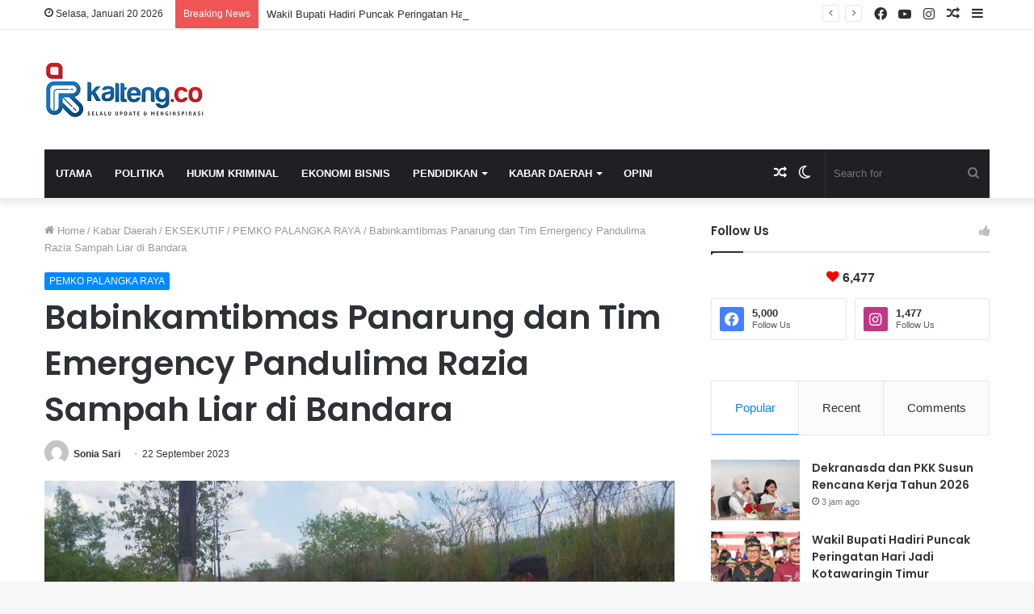

--- FILE ---
content_type: text/html; charset=UTF-8
request_url: https://kalteng.co/kabar-daerah/eksekutif/pemko-palangka-raya/babinkamtibmas-panarung-dan-tim-emergency-pandulima-razia-sampah-liar-di-bandara/
body_size: 24573
content:
<!DOCTYPE html><html lang="id" class="" data-skin="light"><head><meta charset="UTF-8" /><link rel="profile" href="http://gmpg.org/xfn/11" /><meta http-equiv='x-dns-prefetch-control' content='on'><link rel='dns-prefetch' href='//cdnjs.cloudflare.com' /><link rel='dns-prefetch' href='//ajax.googleapis.com' /><link rel='dns-prefetch' href='//fonts.googleapis.com' /><link rel='dns-prefetch' href='//fonts.gstatic.com' /><link rel='dns-prefetch' href='//s.gravatar.com' /><link rel='dns-prefetch' href='//www.google-analytics.com' /><link rel='preload' as='script' href='https://ajax.googleapis.com/ajax/libs/webfont/1/webfont.js'><meta name='robots' content='index, follow, max-image-preview:large, max-snippet:-1, max-video-preview:-1' /><title>Babinkamtibmas Panarung dan Tim Emergency Pandulima Razia Sampah Liar di Bandara - Kalteng.co - Selalu Update &amp; Menginspirasi</title><meta name="description" content="PALANGKA RAYA, Kalteng.co – Tim Emergency Panarung Peduli Sesama (Pandulima) bersama Bhabinkamtibmas Kelurahan Panarung melakukan aksi razia sampah di PEMKO PALANGKA RAYA" /><link rel="canonical" href="https://kalteng.co/kabar-daerah/eksekutif/pemko-palangka-raya/babinkamtibmas-panarung-dan-tim-emergency-pandulima-razia-sampah-liar-di-bandara/" /><meta property="og:locale" content="id_ID" /><meta property="og:type" content="article" /><meta property="og:title" content="Babinkamtibmas Panarung dan Tim Emergency Pandulima Razia Sampah Liar di Bandara" /><meta property="og:description" content="PALANGKA RAYA, Kalteng.co – Tim Emergency Panarung Peduli Sesama (Pandulima) bersama Bhabinkamtibmas Kelurahan Panarung melakukan aksi razia sampah di PEMKO PALANGKA RAYA" /><meta property="og:url" content="https://kalteng.co/kabar-daerah/eksekutif/pemko-palangka-raya/babinkamtibmas-panarung-dan-tim-emergency-pandulima-razia-sampah-liar-di-bandara/" /><meta property="og:site_name" content="Kalteng.co - Selalu Update &amp; Menginspirasi" /><meta property="article:publisher" content="https://www.facebook.com/kalteng.dotco.3" /><meta property="article:published_time" content="2023-09-22T14:53:12+00:00" /><meta property="article:modified_time" content="2023-09-22T14:53:13+00:00" /><meta property="og:image" content="https://kalteng.co/wp-content/uploads/2023/09/IMG-20230922-WA0016.jpg" /><meta property="og:image:width" content="1080" /><meta property="og:image:height" content="720" /><meta property="og:image:type" content="image/jpeg" /><meta name="author" content="Sonia Sari" /><meta name="twitter:card" content="summary_large_image" /><meta name="twitter:creator" content="@KaltengCo" /><meta name="twitter:site" content="@KaltengCo" /><meta name="twitter:label1" content="Ditulis oleh" /><meta name="twitter:data1" content="Sonia Sari" /><meta name="twitter:label2" content="Estimasi waktu membaca" /><meta name="twitter:data2" content="1 menit" /> <script type="application/ld+json" class="yoast-schema-graph">{"@context":"https://schema.org","@graph":[{"@type":"NewsArticle","@id":"https://kalteng.co/kabar-daerah/eksekutif/pemko-palangka-raya/babinkamtibmas-panarung-dan-tim-emergency-pandulima-razia-sampah-liar-di-bandara/#article","isPartOf":{"@id":"https://kalteng.co/kabar-daerah/eksekutif/pemko-palangka-raya/babinkamtibmas-panarung-dan-tim-emergency-pandulima-razia-sampah-liar-di-bandara/"},"author":{"name":"Sonia Sari","@id":"https://kalteng.co/#/schema/person/c0a4e86016a2eb00ee3cbdb942b25170"},"headline":"Babinkamtibmas Panarung dan Tim Emergency Pandulima Razia Sampah Liar di Bandara","datePublished":"2023-09-22T14:53:12+00:00","dateModified":"2023-09-22T14:53:13+00:00","mainEntityOfPage":{"@id":"https://kalteng.co/kabar-daerah/eksekutif/pemko-palangka-raya/babinkamtibmas-panarung-dan-tim-emergency-pandulima-razia-sampah-liar-di-bandara/"},"wordCount":160,"publisher":{"@id":"https://kalteng.co/#organization"},"image":{"@id":"https://kalteng.co/kabar-daerah/eksekutif/pemko-palangka-raya/babinkamtibmas-panarung-dan-tim-emergency-pandulima-razia-sampah-liar-di-bandara/#primaryimage"},"thumbnailUrl":"https://kalteng.co/wp-content/uploads/2023/09/IMG-20230922-WA0016.jpg","articleSection":["PEMKO PALANGKA RAYA"],"inLanguage":"id"},{"@type":"WebPage","@id":"https://kalteng.co/kabar-daerah/eksekutif/pemko-palangka-raya/babinkamtibmas-panarung-dan-tim-emergency-pandulima-razia-sampah-liar-di-bandara/","url":"https://kalteng.co/kabar-daerah/eksekutif/pemko-palangka-raya/babinkamtibmas-panarung-dan-tim-emergency-pandulima-razia-sampah-liar-di-bandara/","name":"Babinkamtibmas Panarung dan Tim Emergency Pandulima Razia Sampah Liar di Bandara - Kalteng.co - Selalu Update &amp; Menginspirasi","isPartOf":{"@id":"https://kalteng.co/#website"},"primaryImageOfPage":{"@id":"https://kalteng.co/kabar-daerah/eksekutif/pemko-palangka-raya/babinkamtibmas-panarung-dan-tim-emergency-pandulima-razia-sampah-liar-di-bandara/#primaryimage"},"image":{"@id":"https://kalteng.co/kabar-daerah/eksekutif/pemko-palangka-raya/babinkamtibmas-panarung-dan-tim-emergency-pandulima-razia-sampah-liar-di-bandara/#primaryimage"},"thumbnailUrl":"https://kalteng.co/wp-content/uploads/2023/09/IMG-20230922-WA0016.jpg","datePublished":"2023-09-22T14:53:12+00:00","dateModified":"2023-09-22T14:53:13+00:00","description":"PALANGKA RAYA, Kalteng.co – Tim Emergency Panarung Peduli Sesama (Pandulima) bersama Bhabinkamtibmas Kelurahan Panarung melakukan aksi razia sampah di PEMKO PALANGKA RAYA","breadcrumb":{"@id":"https://kalteng.co/kabar-daerah/eksekutif/pemko-palangka-raya/babinkamtibmas-panarung-dan-tim-emergency-pandulima-razia-sampah-liar-di-bandara/#breadcrumb"},"inLanguage":"id","potentialAction":[{"@type":"ReadAction","target":["https://kalteng.co/kabar-daerah/eksekutif/pemko-palangka-raya/babinkamtibmas-panarung-dan-tim-emergency-pandulima-razia-sampah-liar-di-bandara/"]}]},{"@type":"ImageObject","inLanguage":"id","@id":"https://kalteng.co/kabar-daerah/eksekutif/pemko-palangka-raya/babinkamtibmas-panarung-dan-tim-emergency-pandulima-razia-sampah-liar-di-bandara/#primaryimage","url":"https://kalteng.co/wp-content/uploads/2023/09/IMG-20230922-WA0016.jpg","contentUrl":"https://kalteng.co/wp-content/uploads/2023/09/IMG-20230922-WA0016.jpg","width":1080,"height":720,"caption":"RAZIA SAMPAH : Bhabinkamtibmas Panarung, Aiptu Edi Prayitno bersama Tim Emergency Pandulima tengah melakukan razia sampah liar di sekitar Bandara Tjilik Riwut, Jumat (22/09/2023). FOTO IST"},{"@type":"BreadcrumbList","@id":"https://kalteng.co/kabar-daerah/eksekutif/pemko-palangka-raya/babinkamtibmas-panarung-dan-tim-emergency-pandulima-razia-sampah-liar-di-bandara/#breadcrumb","itemListElement":[{"@type":"ListItem","position":1,"name":"Kalteng.co","item":"https://kalteng.co/"},{"@type":"ListItem","position":2,"name":"Kabar Daerah","item":"https://kalteng.co/kabar-daerah/"},{"@type":"ListItem","position":3,"name":"EKSEKUTIF","item":"https://kalteng.co/kabar-daerah/eksekutif/"},{"@type":"ListItem","position":4,"name":"PEMKO PALANGKA RAYA","item":"https://kalteng.co/kabar-daerah/eksekutif/pemko-palangka-raya/"},{"@type":"ListItem","position":5,"name":"Babinkamtibmas Panarung dan Tim Emergency Pandulima Razia Sampah Liar di Bandara"}]},{"@type":"WebSite","@id":"https://kalteng.co/#website","url":"https://kalteng.co/","name":"Kalteng.co","description":"Selalu Update &amp; Menginspirasi","publisher":{"@id":"https://kalteng.co/#organization"},"potentialAction":[{"@type":"SearchAction","target":{"@type":"EntryPoint","urlTemplate":"https://kalteng.co/?s={search_term_string}"},"query-input":"required name=search_term_string"}],"inLanguage":"id"},{"@type":"Organization","@id":"https://kalteng.co/#organization","name":"Portal Berita Kalteng | Kalteng.Co","url":"https://kalteng.co/","logo":{"@type":"ImageObject","inLanguage":"id","@id":"https://kalteng.co/#/schema/logo/image/","url":"https://kalteng.co/wp-content/uploads/2020/06/logo-kalteng.co_-2.png","contentUrl":"https://kalteng.co/wp-content/uploads/2020/06/logo-kalteng.co_-2.png","width":300,"height":114,"caption":"Portal Berita Kalteng | Kalteng.Co"},"image":{"@id":"https://kalteng.co/#/schema/logo/image/"},"sameAs":["https://www.facebook.com/kalteng.dotco.3","https://twitter.com/KaltengCo"]},{"@type":"Person","@id":"https://kalteng.co/#/schema/person/c0a4e86016a2eb00ee3cbdb942b25170","name":"Sonia Sari","image":{"@type":"ImageObject","inLanguage":"id","@id":"https://kalteng.co/#/schema/person/image/","url":"https://secure.gravatar.com/avatar/4d7482563d950323bc5bcd0f7d371cae?s=96&d=mm&r=g","contentUrl":"https://secure.gravatar.com/avatar/4d7482563d950323bc5bcd0f7d371cae?s=96&d=mm&r=g","caption":"Sonia Sari"},"url":"https://kalteng.co/author/bambangads/"}]}</script> <link rel='dns-prefetch' href='//www.googletagmanager.com' /><link rel='dns-prefetch' href='//pagead2.googlesyndication.com' /><link rel="alternate" type="application/rss+xml" title="Kalteng.co - Selalu Update &amp; Menginspirasi &raquo; Feed" href="https://kalteng.co/feed/" /><link data-optimized="2" rel="stylesheet" href="https://kalteng.co/wp-content/litespeed/css/927c18a86fdf0667e74dcbe9c6433557.css?ver=5a22a" /> <script type="text/javascript" src="https://kalteng.co/wp-includes/js/jquery/jquery.min.js?ver=3.7.1" id="jquery-core-js"></script> 
 <script type="text/javascript" src="https://www.googletagmanager.com/gtag/js?id=G-DR6D25MZCM" id="google_gtagjs-js" defer data-deferred="1"></script> <script type="text/javascript" id="google_gtagjs-js-after" src="[data-uri]" defer></script> <link rel="https://api.w.org/" href="https://kalteng.co/wp-json/" /><link rel="alternate" type="application/json" href="https://kalteng.co/wp-json/wp/v2/posts/348371" /><link rel="EditURI" type="application/rsd+xml" title="RSD" href="https://kalteng.co/xmlrpc.php?rsd" /><meta name="generator" content="WordPress 6.5.7" /><link rel='shortlink' href='https://kalteng.co/?p=348371' /><link rel="alternate" type="application/json+oembed" href="https://kalteng.co/wp-json/oembed/1.0/embed?url=https%3A%2F%2Fkalteng.co%2Fkabar-daerah%2Feksekutif%2Fpemko-palangka-raya%2Fbabinkamtibmas-panarung-dan-tim-emergency-pandulima-razia-sampah-liar-di-bandara%2F" /><link rel="alternate" type="text/xml+oembed" href="https://kalteng.co/wp-json/oembed/1.0/embed?url=https%3A%2F%2Fkalteng.co%2Fkabar-daerah%2Feksekutif%2Fpemko-palangka-raya%2Fbabinkamtibmas-panarung-dan-tim-emergency-pandulima-razia-sampah-liar-di-bandara%2F&#038;format=xml" /><meta name="generator" content="Site Kit by Google 1.170.0" /><meta http-equiv="X-UA-Compatible" content="IE=edge"><meta name="theme-color" content="#0088ff" /><meta name="viewport" content="width=device-width, initial-scale=1.0" /><meta name="google-adsense-platform-account" content="ca-host-pub-2644536267352236"><meta name="google-adsense-platform-domain" content="sitekit.withgoogle.com"><meta name="onesignal" content="wordpress-plugin"/> <script type="text/javascript" async="async" src="https://pagead2.googlesyndication.com/pagead/js/adsbygoogle.js?client=ca-pub-1065588471981811&amp;host=ca-host-pub-2644536267352236" crossorigin="anonymous"></script> <link rel="icon" href="https://kalteng.co/wp-content/uploads/2021/06/kaltengdotco-icon-46x46.png" sizes="32x32" /><link rel="icon" href="https://kalteng.co/wp-content/uploads/2021/06/kaltengdotco-icon.png" sizes="192x192" /><link rel="apple-touch-icon" href="https://kalteng.co/wp-content/uploads/2021/06/kaltengdotco-icon.png" /><meta name="msapplication-TileImage" content="https://kalteng.co/wp-content/uploads/2021/06/kaltengdotco-icon.png" /> <script async src="https://pagead2.googlesyndication.com/pagead/js/adsbygoogle.js?client=ca-pub-1065588471981811"
     crossorigin="anonymous"></script>  <script src="[data-uri]" defer></script> </head><body id="tie-body" class="post-template-default single single-post postid-348371 single-format-standard tie-no-js wrapper-has-shadow block-head-1 magazine2 is-lazyload is-thumb-overlay-disabled is-desktop is-header-layout-3 sidebar-right has-sidebar post-layout-1 narrow-title-narrow-media is-standard-format has-mobile-share hide_share_post_top hide_share_post_bottom">
<noscript><iframe data-lazyloaded="1" src="about:blank" data-src="https://www.googletagmanager.com/ns.html?id=GTM-T87VNDD"
height="0" width="0" style="display:none;visibility:hidden"></iframe><noscript><iframe src="https://www.googletagmanager.com/ns.html?id=GTM-T87VNDD"
height="0" width="0" style="display:none;visibility:hidden"></iframe></noscript></noscript><div id="global-popup-ads"><div class="popup-box">
<a href="https://kalteng.co/berita/lurah-panarung-himbau-warga-dan-pelaku-usaha-jaga-kebersihan-drainase-dan-lingkungan/"
target="_blank" rel="noopener">
<img data-lazyloaded="1" src="[data-uri]" data-src="https://kalteng.co/wp-content/uploads/2026/01/WhatsApp-Image-2026-01-19-at-10.52.01.jpeg"
style="width:100%; height:auto; display:block;"><noscript><img src="https://kalteng.co/wp-content/uploads/2026/01/WhatsApp-Image-2026-01-19-at-10.52.01.jpeg"
style="width:100%; height:auto; display:block;"></noscript>
</a></div></div><div class="background-overlay"><div id="tie-container" class="site tie-container"><div id="tie-wrapper"><header id="theme-header" class="theme-header header-layout-3 main-nav-dark main-nav-default-dark main-nav-below main-nav-boxed no-stream-item top-nav-active top-nav-light top-nav-default-light top-nav-above has-shadow has-normal-width-logo mobile-header-default"><nav id="top-nav"  class="has-date-breaking-components top-nav header-nav has-breaking-news" aria-label="Secondary Navigation"><div class="container"><div class="topbar-wrapper"><div class="topbar-today-date tie-icon">
Selasa, Januari 20 2026</div><div class="tie-alignleft"><div class="breaking controls-is-active"><span class="breaking-title">
<span class="tie-icon-bolt breaking-icon" aria-hidden="true"></span>
<span class="breaking-title-text">Breaking News</span>
</span><ul id="breaking-news-in-header" class="breaking-news" data-type="reveal" data-arrows="true"><li class="news-item">
<a href="https://kalteng.co/berita/dekranasda-dan-pkk-susun-rencana-kerja-tahun-2026/">Dekranasda dan PKK Susun Rencana Kerja Tahun 2026</a></li><li class="news-item">
<a href="https://kalteng.co/berita/wakil-bupati-hadiri-puncak-peringatan-hari-jadi-kotawaringin-timur/">Wakil Bupati Hadiri Puncak Peringatan Hari Jadi Kotawaringin Timur</a></li><li class="news-item">
<a href="https://kalteng.co/hukum-kriminal/hampir-lima-tahun-polisi-akhirnya-bekuk-dpo-tersangka-penggelapan/">Hampir Lima Tahun, Polisi Akhirnya Bekuk DPO Tersangka Penggelapan</a></li><li class="news-item">
<a href="https://kalteng.co/berita/pemkab-lamandau-fasilitasi-angkutan-gratis-jamaah-haul-kiayi-gede-ke-kotawaringin-lama/">Pemkab Lamandau Fasilitasi Angkutan Gratis Jamaah Haul Kiayi Gede ke Kotawaringin Lama</a></li><li class="news-item">
<a href="https://kalteng.co/berita/bupati-lamandau-hadiri-pelantikan-pengurus-gmni/">Bupati Lamandau Hadiri Pelantikan Pengurus GMNI</a></li><li class="news-item">
<a href="https://kalteng.co/berita/pemkab-lamandau-gelar-rapat-evaluasi-camat-triwulan-iv-tahun-2025/">Pemkab Lamandau Gelar Rapat Evaluasi Camat Triwulan IV Tahun 2025</a></li><li class="news-item">
<a href="https://kalteng.co/berita/wakil-bupati-pimpin-apel-peringatan-hari-desa-nasional/">Wakil Bupati Pimpin Apel Peringatan Hari Desa Nasional</a></li><li class="news-item">
<a href="https://kalteng.co/berita/pemkab-lamandau-gelar-orientasi-penyusunan-rkpd-2027/">Pemkab Lamandau Gelar Orientasi Penyusunan RKPD 2027</a></li><li class="news-item">
<a href="https://kalteng.co/berita/dugaan-korupsi-dana-hibah-pilkada-kotim-disidik/">Dugaan Korupsi Dana Hibah Pilkada Kotim Disidik</a></li><li class="news-item">
<a href="https://kalteng.co/berita/pastikan-kesehatan-personel-dan-tahanan-terpantau/">Pastikan Kesehatan Personel dan Tahanan Terpantau</a></li></ul></div></div><div class="tie-alignright"><ul class="components"><li class="side-aside-nav-icon menu-item custom-menu-link">
<a href="#">
<span class="tie-icon-navicon" aria-hidden="true"></span>
<span class="screen-reader-text">Sidebar</span>
</a></li><li class="random-post-icon menu-item custom-menu-link">
<a href="/kabar-daerah/eksekutif/pemko-palangka-raya/babinkamtibmas-panarung-dan-tim-emergency-pandulima-razia-sampah-liar-di-bandara/?random-post=1" class="random-post" title="Random Article" rel="nofollow">
<span class="tie-icon-random" aria-hidden="true"></span>
<span class="screen-reader-text">Random Article</span>
</a></li><li class="social-icons-item"><a class="social-link instagram-social-icon" rel="external noopener nofollow" target="_blank" href="https://www.instagram.com/kaltengdotco/"><span class="tie-social-icon tie-icon-instagram"></span><span class="screen-reader-text">Instagram</span></a></li><li class="social-icons-item"><a class="social-link youtube-social-icon" rel="external noopener nofollow" target="_blank" href="https://www.youtube.com/channel/UCyjCOHBSUPVQWzZcxQCX2PA"><span class="tie-social-icon tie-icon-youtube"></span><span class="screen-reader-text">YouTube</span></a></li><li class="social-icons-item"><a class="social-link facebook-social-icon" rel="external noopener nofollow" target="_blank" href="https://www.facebook.com/groups/447125309742686"><span class="tie-social-icon tie-icon-facebook"></span><span class="screen-reader-text">Facebook</span></a></li></ul></div></div></div></nav><div class="container header-container"><div class="tie-row logo-row"><div class="logo-wrapper"><div class="tie-col-md-4 logo-container clearfix"><div id="mobile-header-components-area_1" class="mobile-header-components"><ul class="components"><li class="mobile-component_menu custom-menu-link"><a href="#" id="mobile-menu-icon" class=""><span class="tie-mobile-menu-icon nav-icon is-layout-1"></span><span class="screen-reader-text">Menu</span></a></li></ul></div><div id="logo" class="image-logo" >
<a title="Kalteng.co - Selalu Update &amp; Menginspirasi" href="https://kalteng.co/">
<picture class="tie-logo-default tie-logo-picture">
<source class="tie-logo-source-default tie-logo-source" srcset="https://kalteng.co/wp-content/uploads/2022/09/LOGO-KALTENG.CO-02-02.png">
<img data-lazyloaded="1" src="[data-uri]" class="tie-logo-img-default tie-logo-img" data-src="https://kalteng.co/wp-content/uploads/2022/09/LOGO-KALTENG.CO-02-02.png" alt="Kalteng.co - Selalu Update &amp; Menginspirasi" width="200" height="68" style="max-height:68px; width: auto;" /><noscript><img class="tie-logo-img-default tie-logo-img" src="https://kalteng.co/wp-content/uploads/2022/09/LOGO-KALTENG.CO-02-02.png" alt="Kalteng.co - Selalu Update &amp; Menginspirasi" width="200" height="68" style="max-height:68px; width: auto;" /></noscript>
</picture>
</a></div><div id="mobile-header-components-area_2" class="mobile-header-components"><ul class="components"><li class="mobile-component_search custom-menu-link">
<a href="#" class="tie-search-trigger-mobile">
<span class="tie-icon-search tie-search-icon" aria-hidden="true"></span>
<span class="screen-reader-text">Search for</span>
</a></li></ul></div></div></div></div></div><div class="main-nav-wrapper"><nav id="main-nav" data-skin="search-in-main-nav" class="main-nav header-nav live-search-parent"  aria-label="Primary Navigation"><div class="container"><div class="main-menu-wrapper"><div id="menu-components-wrap"><div class="main-menu main-menu-wrap tie-alignleft"><div id="main-nav-menu" class="main-menu header-menu"><ul id="menu-top-menus" class="menu" role="menubar"><li id="menu-item-192470" class="menu-item menu-item-type-taxonomy menu-item-object-category menu-item-192470"><a href="https://kalteng.co/berita/">UTAMA</a></li><li id="menu-item-213" class="menu-item menu-item-type-taxonomy menu-item-object-category menu-item-213"><a href="https://kalteng.co/politika/">POLITIKA</a></li><li id="menu-item-70371" class="menu-item menu-item-type-taxonomy menu-item-object-category menu-item-70371"><a href="https://kalteng.co/hukum-kriminal/">HUKUM KRIMINAL</a></li><li id="menu-item-206" class="menu-item menu-item-type-taxonomy menu-item-object-category menu-item-206"><a href="https://kalteng.co/bisnis/">EKONOMI BISNIS</a></li><li id="menu-item-4423" class="menu-item menu-item-type-taxonomy menu-item-object-category menu-item-has-children menu-item-4423"><a href="https://kalteng.co/pendidikan/">PENDIDIKAN</a><ul class="sub-menu menu-sub-content"><li id="menu-item-355772" class="menu-item menu-item-type-taxonomy menu-item-object-category menu-item-355772"><a href="https://kalteng.co/pendidikan/universitas-palangka-raya/">UNIVERSITAS PALANGKA RAYA</a></li></ul></li><li id="menu-item-355770" class="menu-item menu-item-type-post_type menu-item-object-page menu-item-has-children menu-item-355770"><a href="https://kalteng.co/kabar-daerah/">KABAR DAERAH</a><ul class="sub-menu menu-sub-content"><li id="menu-item-355773" class="menu-item menu-item-type-taxonomy menu-item-object-category menu-item-has-children menu-item-355773"><a href="https://kalteng.co/kabar-daerah/legislatif/">LEGISLATIF</a><ul class="sub-menu menu-sub-content"><li id="menu-item-355780" class="menu-item menu-item-type-taxonomy menu-item-object-category menu-item-355780"><a href="https://kalteng.co/kabar-daerah/legislatif/dprd-gunung-mas/">DPRD GUNUNG MAS</a></li><li id="menu-item-355782" class="menu-item menu-item-type-taxonomy menu-item-object-category menu-item-355782"><a href="https://kalteng.co/kabar-daerah/legislatif/dprd-kota-palangkaraya/">DPRD KOTA PALANGKA RAYA</a></li><li id="menu-item-355784" class="menu-item menu-item-type-taxonomy menu-item-object-category menu-item-355784"><a href="https://kalteng.co/kabar-daerah/legislatif/dprd-kapuas/">DPRD KAPUAS</a></li></ul></li><li id="menu-item-355779" class="menu-item menu-item-type-taxonomy menu-item-object-category menu-item-355779"><a href="https://kalteng.co/kabar-daerah/eksekutif/pemkab-barito-selatan/">PEMKAB BARITO SELATAN</a></li><li id="menu-item-355774" class="menu-item menu-item-type-taxonomy menu-item-object-category menu-item-355774"><a href="https://kalteng.co/kabar-daerah/eksekutif/pemprov-kalteng/">PEMPROV KALIMANTAN TENGAH</a></li><li id="menu-item-355775" class="menu-item menu-item-type-taxonomy menu-item-object-category current-post-ancestor current-menu-parent current-post-parent menu-item-355775"><a href="https://kalteng.co/kabar-daerah/eksekutif/pemko-palangka-raya/">PEMKO PALANGKA RAYA</a></li><li id="menu-item-355776" class="menu-item menu-item-type-taxonomy menu-item-object-category menu-item-355776"><a href="https://kalteng.co/kabar-daerah/eksekutif/pemkab-barito-selatan/">PEMKAB BARITO SELATAN</a></li><li id="menu-item-355777" class="menu-item menu-item-type-taxonomy menu-item-object-category menu-item-355777"><a href="https://kalteng.co/kabar-daerah/eksekutif/pemkab-gunung-mas/">PEMKAB GUNUNG MAS</a></li></ul></li><li id="menu-item-355786" class="menu-item menu-item-type-taxonomy menu-item-object-category menu-item-355786"><a href="https://kalteng.co/opini/">OPINI</a></li></ul></div></div><ul class="components"><li class="search-bar menu-item custom-menu-link" aria-label="Search"><form method="get" id="search" action="https://kalteng.co/">
<input id="search-input" class="is-ajax-search"  inputmode="search" type="text" name="s" title="Search for" placeholder="Search for" />
<button id="search-submit" type="submit">
<span class="tie-icon-search tie-search-icon" aria-hidden="true"></span>
<span class="screen-reader-text">Search for</span>
</button></form></li><li class="skin-icon menu-item custom-menu-link">
<a href="#" class="change-skin" title="Switch skin">
<span class="tie-icon-moon change-skin-icon" aria-hidden="true"></span>
<span class="screen-reader-text">Switch skin</span>
</a></li><li class="random-post-icon menu-item custom-menu-link">
<a href="/kabar-daerah/eksekutif/pemko-palangka-raya/babinkamtibmas-panarung-dan-tim-emergency-pandulima-razia-sampah-liar-di-bandara/?random-post=1" class="random-post" title="Random Article" rel="nofollow">
<span class="tie-icon-random" aria-hidden="true"></span>
<span class="screen-reader-text">Random Article</span>
</a></li></ul></div></div></div></nav></div></header><div id="content" class="site-content container"><div id="main-content-row" class="tie-row main-content-row"><div class="main-content tie-col-md-8 tie-col-xs-12" role="main"><article id="the-post" class="container-wrapper post-content tie-standard"><header class="entry-header-outer"><nav id="breadcrumb"><a href="https://kalteng.co/"><span class="tie-icon-home" aria-hidden="true"></span> Home</a><em class="delimiter">/</em><a href="https://kalteng.co/kabar-daerah/">Kabar Daerah</a><em class="delimiter">/</em><a href="https://kalteng.co/kabar-daerah/eksekutif/">EKSEKUTIF</a><em class="delimiter">/</em><a href="https://kalteng.co/kabar-daerah/eksekutif/pemko-palangka-raya/">PEMKO PALANGKA RAYA</a><em class="delimiter">/</em><span class="current">Babinkamtibmas Panarung dan Tim Emergency Pandulima Razia Sampah Liar di Bandara</span></nav><script type="application/ld+json">{"@context":"http:\/\/schema.org","@type":"BreadcrumbList","@id":"#Breadcrumb","itemListElement":[{"@type":"ListItem","position":1,"item":{"name":"Home","@id":"https:\/\/kalteng.co\/"}},{"@type":"ListItem","position":2,"item":{"name":"Kabar Daerah","@id":"https:\/\/kalteng.co\/kabar-daerah\/"}},{"@type":"ListItem","position":3,"item":{"name":"EKSEKUTIF","@id":"https:\/\/kalteng.co\/kabar-daerah\/eksekutif\/"}},{"@type":"ListItem","position":4,"item":{"name":"PEMKO PALANGKA RAYA","@id":"https:\/\/kalteng.co\/kabar-daerah\/eksekutif\/pemko-palangka-raya\/"}}]}</script> <div class="entry-header"><span class="post-cat-wrap"><a class="post-cat tie-cat-4473" href="https://kalteng.co/kabar-daerah/eksekutif/pemko-palangka-raya/">PEMKO PALANGKA RAYA</a></span><h1 class="post-title entry-title">Babinkamtibmas Panarung dan Tim Emergency Pandulima Razia Sampah Liar di Bandara</h1><div id="single-post-meta" class="post-meta clearfix"><span class="author-meta single-author with-avatars"><span class="meta-item meta-author-wrapper meta-author-26">
<span class="meta-author-avatar">
<a href="https://kalteng.co/author/bambangads/"><img alt='Photo of Sonia Sari' src='[data-uri]' data-src='https://secure.gravatar.com/avatar/4d7482563d950323bc5bcd0f7d371cae?s=140&#038;d=mm&#038;r=g' data-2x='https://secure.gravatar.com/avatar/4d7482563d950323bc5bcd0f7d371cae?s=280&#038;d=mm&#038;r=g 2x' class='lazy-img avatar avatar-140 photo' height='140' width='140' decoding='async'/></a>
</span>
<span class="meta-author"><a href="https://kalteng.co/author/bambangads/" class="author-name tie-icon" title="Sonia Sari">Sonia Sari</a></span></span></span><span class="date meta-item tie-icon">22 September 2023</span></div></div></header><div  class="featured-area"><div class="featured-area-inner"><figure class="single-featured-image"><img width="1080" height="720" src="[data-uri]" class="attachment-full size-full lazy-img wp-post-image" alt="" is_main_img="1" decoding="async" fetchpriority="high" data-src="https://kalteng.co/wp-content/uploads/2023/09/IMG-20230922-WA0016.jpg" loading="lazy" />
<br><br><br><br><br><br><br><br><br><br><br><br><figcaption class="single-caption-text">
<span class="tie-icon-camera" aria-hidden="true"></span> RAZIA SAMPAH : Bhabinkamtibmas Panarung, Aiptu Edi Prayitno bersama Tim Emergency Pandulima tengah melakukan razia sampah liar di sekitar Bandara Tjilik Riwut, Jumat (22/09/2023). FOTO IST</figcaption></figure></div></div><div class="entry-content entry clearfix"><p>PALANGKA RAYA, Kalteng.co – Tim Emergency Panarung Peduli Sesama (Pandulima) bersama Bhabinkamtibmas Kelurahan Panarung melakukan aksi razia sampah di daerah sekitar Bandara Tjilik Riwut, Jumat (22/09/2023).</p><p>Kapolsek Pahandut Kompol Saiful Anwar melalui Babinkamtibmas Kelurahan Panarung Aiptu Edi Prayitno menyampaikan, kegiatan ini pihaknya laksanakan di sepanjang jalan Adonis Samad hingga Panarung Bawah.</p><div class="stream-item stream-item-in-post stream-item-inline-post alignleft"><script async src="https://pagead2.googlesyndication.com/pagead/js/adsbygoogle.js?client=ca-pub-1065588471981811" crossorigin="anonymous"></script>  <ins class="adsbygoogle" style="display:block" data-ad-client="ca-pub-1065588471981811" data-ad-slot="8673626357" data-ad-format="auto" data-full-width-responsive="true"></ins> <script>(adsbygoogle = window.adsbygoogle || []).push({});</script> <img decoding="async" src="[data-uri]" loading="lazy" data-src="https://kalteng.co/wp-content/uploads/2026/01/WhatsApp-Image-2026-01-19-at-10.52.01.jpeg" alt="https://kalteng.co" style="width:350px; height:auto; align: center; border:3px solid white;"/></div><p>&#8220;Hasilnya kami menemukan tumpukan sampah di tumpukan rumput bekas bakaran, dan langsung kami angkut sampah liar tersebut ke kendaraan roda tiga kelurahan,&#8221; terang Edi.</p><p>Setelahnya, pihaknya melakukan penyelidikan untuk mengetahui siapa saja masyarakat yang membuang sampah di lokasi tersebut.</p><p>Para pelaku yang kedapatan membuang sampah di lokasi tersebut diberikan pemahaman dan sosialisasi agar tidak lagi membuang sampah disembarang tempat dan membuang sampahnya di depo sampah atau di Tempat Pembuangan Sampah (TPS) terdekat.</p><p>&#8220;Dari kegiatan ini nantinya akan kami laporkan ke Lurah Panarung Evi Kahayanti dan Kapolsek Pahandut Kompol Saiful Anwar agar bisa mendapatkan arahan lebih lanjut,&#8221; tutup Edi. (pra)</p></div><div id="post-extra-info"><div class="theiaStickySidebar"><div id="single-post-meta" class="post-meta clearfix"><span class="author-meta single-author with-avatars"><span class="meta-item meta-author-wrapper meta-author-26">
<span class="meta-author-avatar">
<a href="https://kalteng.co/author/bambangads/"><img alt='Photo of Sonia Sari' src='[data-uri]' data-src='https://secure.gravatar.com/avatar/4d7482563d950323bc5bcd0f7d371cae?s=140&#038;d=mm&#038;r=g' data-2x='https://secure.gravatar.com/avatar/4d7482563d950323bc5bcd0f7d371cae?s=280&#038;d=mm&#038;r=g 2x' class='lazy-img avatar avatar-140 photo' height='140' width='140' decoding='async'/></a>
</span>
<span class="meta-author"><a href="https://kalteng.co/author/bambangads/" class="author-name tie-icon" title="Sonia Sari">Sonia Sari</a></span></span></span><span class="date meta-item tie-icon">22 September 2023</span></div></div></div><div class="clearfix"></div> <script id="tie-schema-json" type="application/ld+json">{"@context":"http:\/\/schema.org","@type":"Article","dateCreated":"2023-09-22T21:53:12+07:00","datePublished":"2023-09-22T21:53:12+07:00","dateModified":"2023-09-22T21:53:13+07:00","headline":"Babinkamtibmas Panarung dan Tim Emergency Pandulima Razia Sampah Liar di Bandara","name":"Babinkamtibmas Panarung dan Tim Emergency Pandulima Razia Sampah Liar di Bandara","keywords":[],"url":"https:\/\/kalteng.co\/kabar-daerah\/eksekutif\/pemko-palangka-raya\/babinkamtibmas-panarung-dan-tim-emergency-pandulima-razia-sampah-liar-di-bandara\/","description":"PALANGKA RAYA, Kalteng.co \u2013 Tim Emergency Panarung Peduli Sesama (Pandulima) bersama Bhabinkamtibmas Kelurahan Panarung melakukan aksi razia sampah di daerah sekitar Bandara Tjilik Riwut, Jumat (22\/09","copyrightYear":"2023","articleSection":"PEMKO PALANGKA RAYA","articleBody":"\nPALANGKA RAYA, Kalteng.co \u2013 Tim Emergency Panarung Peduli Sesama (Pandulima) bersama Bhabinkamtibmas Kelurahan Panarung melakukan aksi razia sampah di daerah sekitar Bandara Tjilik Riwut, Jumat (22\/09\/2023).\n\n\n\nKapolsek Pahandut Kompol Saiful Anwar melalui Babinkamtibmas Kelurahan Panarung Aiptu Edi Prayitno menyampaikan, kegiatan ini pihaknya laksanakan di sepanjang jalan Adonis Samad hingga Panarung Bawah.\n\n\n\n\"Hasilnya kami menemukan tumpukan sampah di tumpukan rumput bekas bakaran, dan langsung kami angkut sampah liar tersebut ke kendaraan roda tiga kelurahan,\" terang Edi.\n\n\n\nSetelahnya, pihaknya melakukan penyelidikan untuk mengetahui siapa saja masyarakat yang membuang sampah di lokasi tersebut.\n\n\n\nPara pelaku yang kedapatan membuang sampah di lokasi tersebut diberikan pemahaman dan sosialisasi agar tidak lagi membuang sampah disembarang tempat dan membuang sampahnya di depo sampah atau di Tempat Pembuangan Sampah (TPS) terdekat.\n\n\n\n\"Dari kegiatan ini nantinya akan kami laporkan ke Lurah Panarung Evi Kahayanti dan Kapolsek Pahandut Kompol Saiful Anwar agar bisa mendapatkan arahan lebih lanjut,\" tutup Edi. (pra)\n","publisher":{"@id":"#Publisher","@type":"Organization","name":"Kalteng.co - Selalu Update &amp; Menginspirasi","logo":{"@type":"ImageObject","url":"https:\/\/kalteng.co\/wp-content\/uploads\/2022\/09\/LOGO-KALTENG.CO-02-02.png"},"sameAs":["https:\/\/www.facebook.com\/groups\/447125309742686","https:\/\/www.youtube.com\/channel\/UCyjCOHBSUPVQWzZcxQCX2PA","https:\/\/www.instagram.com\/kaltengdotco\/"]},"sourceOrganization":{"@id":"#Publisher"},"copyrightHolder":{"@id":"#Publisher"},"mainEntityOfPage":{"@type":"WebPage","@id":"https:\/\/kalteng.co\/kabar-daerah\/eksekutif\/pemko-palangka-raya\/babinkamtibmas-panarung-dan-tim-emergency-pandulima-razia-sampah-liar-di-bandara\/","breadcrumb":{"@id":"#Breadcrumb"}},"author":{"@type":"Person","name":"Sonia Sari","url":"https:\/\/kalteng.co\/author\/bambangads\/"},"image":{"@type":"ImageObject","url":"https:\/\/kalteng.co\/wp-content\/uploads\/2023\/09\/IMG-20230922-WA0016.jpg","width":1200,"height":720}}</script> </article><div class="post-components"><div class="about-author container-wrapper about-author-26"><div class="author-avatar">
<a href="https://kalteng.co/author/bambangads/">
<img alt='Photo of Sonia Sari' src='[data-uri]' data-src='https://secure.gravatar.com/avatar/4d7482563d950323bc5bcd0f7d371cae?s=180&#038;d=mm&#038;r=g' data-2x='https://secure.gravatar.com/avatar/4d7482563d950323bc5bcd0f7d371cae?s=360&#038;d=mm&#038;r=g 2x' class='lazy-img avatar avatar-180 photo' height='180' width='180' decoding='async'/>						</a></div><div class="author-info"><h3 class="author-name"><a href="https://kalteng.co/author/bambangads/">Sonia Sari</a></h3><div class="author-bio"></div><ul class="social-icons"></ul></div><div class="clearfix"></div></div><div class="prev-next-post-nav container-wrapper media-overlay"><div class="tie-col-xs-6 prev-post">
<a href="https://kalteng.co/kuala-kapuas/ganjar-milenial-buka-wawasan-masyarakat-kalteng-melalui-kelas-jurnalistik/" style="background-image: url(https://kalteng.co/wp-content/uploads/2023/09/IMG-20230922-WA0015-390x220.jpg)" class="post-thumb" rel="prev"><div class="post-thumb-overlay-wrap"><div class="post-thumb-overlay">
<span class="tie-icon tie-media-icon"></span></div></div>
</a><a href="https://kalteng.co/kuala-kapuas/ganjar-milenial-buka-wawasan-masyarakat-kalteng-melalui-kelas-jurnalistik/" rel="prev"><h3 class="post-title">Ganjar Milenial Buka Wawasan Masyarakat Kalteng Melalui Kelas Jurnalistik</h3>
</a></div><div class="tie-col-xs-6 next-post">
<a href="https://kalteng.co/kabar-daerah/eksekutif/pemkab-katingan/seleksi-p3k-di-katingan-dibuka/" style="background-image: url(https://kalteng.co/wp-content/uploads/2023/05/Bambang-Harianto-390x220.jpg)" class="post-thumb" rel="next"><div class="post-thumb-overlay-wrap"><div class="post-thumb-overlay">
<span class="tie-icon tie-media-icon"></span></div></div>
</a><a href="https://kalteng.co/kabar-daerah/eksekutif/pemkab-katingan/seleksi-p3k-di-katingan-dibuka/" rel="next"><h3 class="post-title">Seleksi P3K di Katingan Dibuka</h3>
</a></div></div><div id="related-posts" class="container-wrapper has-extra-post"><div class="mag-box-title the-global-title"><h3>Related Articles</h3></div><div class="related-posts-list"><div class="related-item tie-standard">
<a aria-label="Lurah Panarung Imbau Warga Waspadai Suhu Panas Ekstrem, Batasi Aktivitas di Luar Ruangan" href="https://kalteng.co/berita/lurah-panarung-imbau-warga-waspadai-suhu-panas-ekstrem-batasi-aktivitas-di-luar-ruangan/" class="post-thumb"><img width="390" height="220" src="[data-uri]" class="attachment-jannah-image-large size-jannah-image-large lazy-img wp-post-image" alt="" decoding="async" data-src="https://kalteng.co/wp-content/uploads/2026/01/IMG-20260120-WA0002-390x220.jpg" loading="lazy" /></a><h3 class="post-title"><a href="https://kalteng.co/berita/lurah-panarung-imbau-warga-waspadai-suhu-panas-ekstrem-batasi-aktivitas-di-luar-ruangan/">Lurah Panarung Imbau Warga Waspadai Suhu Panas Ekstrem, Batasi Aktivitas di Luar Ruangan</a></h3><div class="post-meta clearfix"><span class="date meta-item tie-icon">11 jam ago</span></div></div><div class="related-item tie-standard">
<a aria-label="Sejumlah Nama Mencuat Jelang Pemilihan Ketua PWNU Kalteng" href="https://kalteng.co/berita/sejumlah-nama-mencuat-jelang-pemilihan-ketua-pwnu-kalteng/" class="post-thumb"><img width="390" height="220" src="[data-uri]" class="attachment-jannah-image-large size-jannah-image-large lazy-img wp-post-image" alt="Calon kandidat Ketua PWNU Kalteng" decoding="async" data-src="https://kalteng.co/wp-content/uploads/2026/01/IMG-20260119-WA0014-390x220.jpg" loading="lazy" /></a><h3 class="post-title"><a href="https://kalteng.co/berita/sejumlah-nama-mencuat-jelang-pemilihan-ketua-pwnu-kalteng/">Sejumlah Nama Mencuat Jelang Pemilihan Ketua PWNU Kalteng</a></h3><div class="post-meta clearfix"><span class="date meta-item tie-icon">1 hari ago</span></div></div><div class="related-item tie-standard">
<a aria-label="Lurah Panarung Himbau Warga Cegah Karhutla, Pelanggar Terancam Sanksi Hukum" href="https://kalteng.co/berita/lurah-panarung-himbau-warga-cegah-karhutla-pelanggar-terancam-sanksi-hukum/" class="post-thumb"><img width="390" height="220" src="[data-uri]" class="attachment-jannah-image-large size-jannah-image-large lazy-img wp-post-image" alt="" decoding="async" data-src="https://kalteng.co/wp-content/uploads/2026/01/IMG-20260119-WA0011-390x220.jpg" loading="lazy" /></a><h3 class="post-title"><a href="https://kalteng.co/berita/lurah-panarung-himbau-warga-cegah-karhutla-pelanggar-terancam-sanksi-hukum/">Lurah Panarung Himbau Warga Cegah Karhutla, Pelanggar Terancam Sanksi Hukum</a></h3><div class="post-meta clearfix"><span class="date meta-item tie-icon">1 hari ago</span></div></div><div class="related-item tie-standard">
<a aria-label="Lurah Panarung Himbau Warga dan Pelaku Usaha Jaga Kebersihan Drainase dan Lingkungan" href="https://kalteng.co/berita/lurah-panarung-himbau-warga-dan-pelaku-usaha-jaga-kebersihan-drainase-dan-lingkungan/" class="post-thumb"><img width="390" height="220" src="[data-uri]" class="attachment-jannah-image-large size-jannah-image-large lazy-img wp-post-image" alt="Lurah Panarung Himbau Warga dan Pelaku Usaha Jaga Kebersihan Drainase dan Lingkungan" decoding="async" data-src="https://kalteng.co/wp-content/uploads/2026/01/WhatsApp-Image-2026-01-19-at-10.45.19-390x220.jpeg" loading="lazy" /></a><h3 class="post-title"><a href="https://kalteng.co/berita/lurah-panarung-himbau-warga-dan-pelaku-usaha-jaga-kebersihan-drainase-dan-lingkungan/">Lurah Panarung Himbau Warga dan Pelaku Usaha Jaga Kebersihan Drainase dan Lingkungan</a></h3><div class="post-meta clearfix"><span class="date meta-item tie-icon">1 hari ago</span></div></div></div></div></div></div><div id="check-also-box" class="container-wrapper check-also-right"><div class="widget-title the-global-title"><div class="the-subtitle">Check Also</div><a href="#" id="check-also-close" class="remove">
<span class="screen-reader-text">Close</span>
</a></div><div class="widget posts-list-big-first has-first-big-post"><ul class="posts-list-items"><li class="widget-single-post-item widget-post-list tie-standard"><div class="post-widget-thumbnail">
<a aria-label="Lurah Panarung Himbau Warga dan Pelaku Usaha Jaga Kebersihan Drainase dan Lingkungan" href="https://kalteng.co/berita/lurah-panarung-himbau-warga-dan-pelaku-usaha-jaga-kebersihan-drainase-dan-lingkungan/" class="post-thumb"><span class="post-cat-wrap"><span class="post-cat tie-cat-2">Berita</span></span><img width="390" height="220" src="[data-uri]" class="attachment-jannah-image-large size-jannah-image-large lazy-img wp-post-image" alt="Lurah Panarung Himbau Warga dan Pelaku Usaha Jaga Kebersihan Drainase dan Lingkungan" decoding="async" data-src="https://kalteng.co/wp-content/uploads/2026/01/WhatsApp-Image-2026-01-19-at-10.45.19-390x220.jpeg" loading="lazy" /></a></div><div class="post-widget-body ">
<a class="post-title the-subtitle" href="https://kalteng.co/berita/lurah-panarung-himbau-warga-dan-pelaku-usaha-jaga-kebersihan-drainase-dan-lingkungan/">Lurah Panarung Himbau Warga dan Pelaku Usaha Jaga Kebersihan Drainase dan Lingkungan</a><div class="post-meta">
<span class="date meta-item tie-icon">1 hari ago</span></div></div></li></ul></div></div><aside class="sidebar tie-col-md-4 tie-col-xs-12 normal-side is-sticky" aria-label="Primary Sidebar"><div class="theiaStickySidebar"><div id="social-statistics-4" class="container-wrapper widget social-statistics-widget"><div class="widget-title the-global-title"><div class="the-subtitle">Follow Us<span class="widget-title-icon tie-icon"></span></div></div><div class="social-counter-total">
<span class="tie-icon-heart"></span>
<span class="counter-total-text"> <strong>6,477</strong> </span></div><ul class="solid-social-icons two-cols white-bg Arqam-Lite"><li class="social-icons-item">
<a class="facebook-social-icon" href="https://www.facebook.com/www.kalteng.co" rel="nofollow noopener" target="_blank">
<span class="counter-icon tie-icon-facebook"></span>									<span class="followers">
<span class="followers-num">5,000</span>
<span class="followers-name">Follow Us</span>
</span>
</a></li><li class="social-icons-item">
<a class="instagram-social-icon" href="https://instagram.com/kaltengdotco" rel="nofollow noopener" target="_blank">
<span class="counter-icon tie-icon-instagram"></span>									<span class="followers">
<span class="followers-num">1,477</span>
<span class="followers-name">Follow Us</span>
</span>
</a></li></ul><div class="clearfix"></div></div><div class="container-wrapper tabs-container-wrapper tabs-container-4"><div class="widget tabs-widget"><div class="widget-container"><div class="tabs-widget"><div class="tabs-wrapper"><ul class="tabs"><li><a href="#widget_tabs-3-popular">Popular</a></li><li><a href="#widget_tabs-3-recent">Recent</a></li><li><a href="#widget_tabs-3-comments">Comments</a></li></ul><div id="widget_tabs-3-popular" class="tab-content tab-content-popular"><ul class="tab-content-elements"><li class="widget-single-post-item widget-post-list tie-standard"><div class="post-widget-thumbnail">
<a aria-label="Dekranasda dan PKK Susun Rencana Kerja Tahun 2026" href="https://kalteng.co/berita/dekranasda-dan-pkk-susun-rencana-kerja-tahun-2026/" class="post-thumb"><img width="220" height="150" src="[data-uri]" class="attachment-jannah-image-small size-jannah-image-small lazy-img tie-small-image wp-post-image" alt="Dekranasda-PKK Susun Rencana Kerja 2026" decoding="async" data-src="https://kalteng.co/wp-content/uploads/2026/01/WhatsApp-Image-2026-01-20-at-15.31.16-220x150.jpeg" loading="lazy" /></a></div><div class="post-widget-body ">
<a class="post-title the-subtitle" href="https://kalteng.co/berita/dekranasda-dan-pkk-susun-rencana-kerja-tahun-2026/">Dekranasda dan PKK Susun Rencana Kerja Tahun 2026</a><div class="post-meta">
<span class="date meta-item tie-icon">3 jam ago</span></div></div></li><li class="widget-single-post-item widget-post-list tie-standard"><div class="post-widget-thumbnail">
<a aria-label="Wakil Bupati Hadiri Puncak Peringatan Hari Jadi Kotawaringin Timur" href="https://kalteng.co/berita/wakil-bupati-hadiri-puncak-peringatan-hari-jadi-kotawaringin-timur/" class="post-thumb"><img width="220" height="150" src="[data-uri]" class="attachment-jannah-image-small size-jannah-image-small lazy-img tie-small-image wp-post-image" alt="Wabup Hadiri Peringatan Hari Jadi Kotawaringin Timur" decoding="async" data-src="https://kalteng.co/wp-content/uploads/2026/01/WhatsApp-Image-2026-01-20-at-15.31.17-1-220x150.jpeg" loading="lazy" /></a></div><div class="post-widget-body ">
<a class="post-title the-subtitle" href="https://kalteng.co/berita/wakil-bupati-hadiri-puncak-peringatan-hari-jadi-kotawaringin-timur/">Wakil Bupati Hadiri Puncak Peringatan Hari Jadi Kotawaringin Timur</a><div class="post-meta">
<span class="date meta-item tie-icon">3 jam ago</span></div></div></li><li class="widget-single-post-item widget-post-list tie-standard"><div class="post-widget-thumbnail">
<a aria-label="Hampir Lima Tahun, Polisi Akhirnya Bekuk DPO Tersangka Penggelapan" href="https://kalteng.co/hukum-kriminal/hampir-lima-tahun-polisi-akhirnya-bekuk-dpo-tersangka-penggelapan/" class="post-thumb"><img width="220" height="150" src="[data-uri]" class="attachment-jannah-image-small size-jannah-image-small lazy-img tie-small-image wp-post-image" alt="" decoding="async" data-src="https://kalteng.co/wp-content/uploads/2026/01/IMG-20260120-WA0056-220x150.jpg" loading="lazy" /></a></div><div class="post-widget-body ">
<a class="post-title the-subtitle" href="https://kalteng.co/hukum-kriminal/hampir-lima-tahun-polisi-akhirnya-bekuk-dpo-tersangka-penggelapan/">Hampir Lima Tahun, Polisi Akhirnya Bekuk DPO Tersangka Penggelapan</a><div class="post-meta">
<span class="date meta-item tie-icon">3 jam ago</span></div></div></li><li class="widget-single-post-item widget-post-list tie-standard"><div class="post-widget-thumbnail">
<a aria-label="Pemkab Lamandau Fasilitasi Angkutan Gratis Jamaah Haul Kiayi Gede ke Kotawaringin Lama" href="https://kalteng.co/berita/pemkab-lamandau-fasilitasi-angkutan-gratis-jamaah-haul-kiayi-gede-ke-kotawaringin-lama/" class="post-thumb"><img width="220" height="150" src="[data-uri]" class="attachment-jannah-image-small size-jannah-image-small lazy-img tie-small-image wp-post-image" alt="Pemkab Fasilitasi Enam Bus Angkutan Jamaah Haul Bupati Sipakaan Makan Gratis" decoding="async" data-src="https://kalteng.co/wp-content/uploads/2026/01/WhatsApp-Image-2026-01-20-at-15.31.18-1-220x150.jpeg" loading="lazy" /></a></div><div class="post-widget-body ">
<a class="post-title the-subtitle" href="https://kalteng.co/berita/pemkab-lamandau-fasilitasi-angkutan-gratis-jamaah-haul-kiayi-gede-ke-kotawaringin-lama/">Pemkab Lamandau Fasilitasi Angkutan Gratis Jamaah Haul Kiayi Gede ke Kotawaringin Lama</a><div class="post-meta">
<span class="date meta-item tie-icon">4 jam ago</span></div></div></li><li class="widget-single-post-item widget-post-list tie-standard"><div class="post-widget-thumbnail">
<a aria-label="Bupati Lamandau Hadiri Pelantikan Pengurus GMNI" href="https://kalteng.co/berita/bupati-lamandau-hadiri-pelantikan-pengurus-gmni/" class="post-thumb"><img width="220" height="150" src="[data-uri]" class="attachment-jannah-image-small size-jannah-image-small lazy-img tie-small-image wp-post-image" alt="Bupati Hadiri Pelantikan Pengurus GMNI Lamandau" decoding="async" data-src="https://kalteng.co/wp-content/uploads/2026/01/WhatsApp-Image-2026-01-20-at-15.31.20-220x150.jpeg" loading="lazy" /></a></div><div class="post-widget-body ">
<a class="post-title the-subtitle" href="https://kalteng.co/berita/bupati-lamandau-hadiri-pelantikan-pengurus-gmni/">Bupati Lamandau Hadiri Pelantikan Pengurus GMNI</a><div class="post-meta">
<span class="date meta-item tie-icon">4 jam ago</span></div></div></li></ul></div><div id="widget_tabs-3-recent" class="tab-content tab-content-recent"><ul class="tab-content-elements"><li class="widget-single-post-item widget-post-list tie-standard"><div class="post-widget-thumbnail">
<a aria-label="Dekranasda dan PKK Susun Rencana Kerja Tahun 2026" href="https://kalteng.co/berita/dekranasda-dan-pkk-susun-rencana-kerja-tahun-2026/" class="post-thumb"><img width="220" height="150" src="[data-uri]" class="attachment-jannah-image-small size-jannah-image-small lazy-img tie-small-image wp-post-image" alt="Dekranasda-PKK Susun Rencana Kerja 2026" decoding="async" data-src="https://kalteng.co/wp-content/uploads/2026/01/WhatsApp-Image-2026-01-20-at-15.31.16-220x150.jpeg" loading="lazy" /></a></div><div class="post-widget-body ">
<a class="post-title the-subtitle" href="https://kalteng.co/berita/dekranasda-dan-pkk-susun-rencana-kerja-tahun-2026/">Dekranasda dan PKK Susun Rencana Kerja Tahun 2026</a><div class="post-meta">
<span class="date meta-item tie-icon">3 jam ago</span></div></div></li><li class="widget-single-post-item widget-post-list tie-standard"><div class="post-widget-thumbnail">
<a aria-label="Wakil Bupati Hadiri Puncak Peringatan Hari Jadi Kotawaringin Timur" href="https://kalteng.co/berita/wakil-bupati-hadiri-puncak-peringatan-hari-jadi-kotawaringin-timur/" class="post-thumb"><img width="220" height="150" src="[data-uri]" class="attachment-jannah-image-small size-jannah-image-small lazy-img tie-small-image wp-post-image" alt="Wabup Hadiri Peringatan Hari Jadi Kotawaringin Timur" decoding="async" data-src="https://kalteng.co/wp-content/uploads/2026/01/WhatsApp-Image-2026-01-20-at-15.31.17-1-220x150.jpeg" loading="lazy" /></a></div><div class="post-widget-body ">
<a class="post-title the-subtitle" href="https://kalteng.co/berita/wakil-bupati-hadiri-puncak-peringatan-hari-jadi-kotawaringin-timur/">Wakil Bupati Hadiri Puncak Peringatan Hari Jadi Kotawaringin Timur</a><div class="post-meta">
<span class="date meta-item tie-icon">3 jam ago</span></div></div></li><li class="widget-single-post-item widget-post-list tie-standard"><div class="post-widget-thumbnail">
<a aria-label="Hampir Lima Tahun, Polisi Akhirnya Bekuk DPO Tersangka Penggelapan" href="https://kalteng.co/hukum-kriminal/hampir-lima-tahun-polisi-akhirnya-bekuk-dpo-tersangka-penggelapan/" class="post-thumb"><img width="220" height="150" src="[data-uri]" class="attachment-jannah-image-small size-jannah-image-small lazy-img tie-small-image wp-post-image" alt="" decoding="async" data-src="https://kalteng.co/wp-content/uploads/2026/01/IMG-20260120-WA0056-220x150.jpg" loading="lazy" /></a></div><div class="post-widget-body ">
<a class="post-title the-subtitle" href="https://kalteng.co/hukum-kriminal/hampir-lima-tahun-polisi-akhirnya-bekuk-dpo-tersangka-penggelapan/">Hampir Lima Tahun, Polisi Akhirnya Bekuk DPO Tersangka Penggelapan</a><div class="post-meta">
<span class="date meta-item tie-icon">3 jam ago</span></div></div></li><li class="widget-single-post-item widget-post-list tie-standard"><div class="post-widget-thumbnail">
<a aria-label="Pemkab Lamandau Fasilitasi Angkutan Gratis Jamaah Haul Kiayi Gede ke Kotawaringin Lama" href="https://kalteng.co/berita/pemkab-lamandau-fasilitasi-angkutan-gratis-jamaah-haul-kiayi-gede-ke-kotawaringin-lama/" class="post-thumb"><img width="220" height="150" src="[data-uri]" class="attachment-jannah-image-small size-jannah-image-small lazy-img tie-small-image wp-post-image" alt="Pemkab Fasilitasi Enam Bus Angkutan Jamaah Haul Bupati Sipakaan Makan Gratis" decoding="async" data-src="https://kalteng.co/wp-content/uploads/2026/01/WhatsApp-Image-2026-01-20-at-15.31.18-1-220x150.jpeg" loading="lazy" /></a></div><div class="post-widget-body ">
<a class="post-title the-subtitle" href="https://kalteng.co/berita/pemkab-lamandau-fasilitasi-angkutan-gratis-jamaah-haul-kiayi-gede-ke-kotawaringin-lama/">Pemkab Lamandau Fasilitasi Angkutan Gratis Jamaah Haul Kiayi Gede ke Kotawaringin Lama</a><div class="post-meta">
<span class="date meta-item tie-icon">4 jam ago</span></div></div></li><li class="widget-single-post-item widget-post-list tie-standard"><div class="post-widget-thumbnail">
<a aria-label="Bupati Lamandau Hadiri Pelantikan Pengurus GMNI" href="https://kalteng.co/berita/bupati-lamandau-hadiri-pelantikan-pengurus-gmni/" class="post-thumb"><img width="220" height="150" src="[data-uri]" class="attachment-jannah-image-small size-jannah-image-small lazy-img tie-small-image wp-post-image" alt="Bupati Hadiri Pelantikan Pengurus GMNI Lamandau" decoding="async" data-src="https://kalteng.co/wp-content/uploads/2026/01/WhatsApp-Image-2026-01-20-at-15.31.20-220x150.jpeg" loading="lazy" /></a></div><div class="post-widget-body ">
<a class="post-title the-subtitle" href="https://kalteng.co/berita/bupati-lamandau-hadiri-pelantikan-pengurus-gmni/">Bupati Lamandau Hadiri Pelantikan Pengurus GMNI</a><div class="post-meta">
<span class="date meta-item tie-icon">4 jam ago</span></div></div></li></ul></div><div id="widget_tabs-3-comments" class="tab-content tab-content-comments"><ul class="tab-content-elements"><li><div class="post-widget-thumbnail" style="width:70px">
<a class="author-avatar" href="https://kalteng.co/tni/letkol-heri-pujiyanto-wafat-duka-selimuti-korem-102-panju-panjung/#comment-842">
<img alt='Photo of Susanto' src='[data-uri]' data-src='https://secure.gravatar.com/avatar/75518d8338470af3444a5da8d1e5717b?s=70&#038;d=mm&#038;r=g' data-2x='https://secure.gravatar.com/avatar/75518d8338470af3444a5da8d1e5717b?s=140&#038;d=mm&#038;r=g 2x' class='lazy-img avatar avatar-70 photo' height='70' width='70' decoding='async'/>						</a></div><div class="comment-body ">
<a class="comment-author" href="https://kalteng.co/tni/letkol-heri-pujiyanto-wafat-duka-selimuti-korem-102-panju-panjung/#comment-842">
Susanto					</a><p>Beliau orang yg sangat baik dan rendah hati.semoga beliau hu...</p></div></li><li><div class="post-widget-thumbnail" style="width:70px">
<a class="author-avatar" href="https://kalteng.co/kabar-daerah/eksekutif/pemko-palangka-raya/palangka-raya-capai-suhu-tertinggi-se-indonesia-ini-anjuran-wali-kota/#comment-837">
<img alt='Photo of Seno' src='[data-uri]' data-src='https://secure.gravatar.com/avatar/455bb9e989d84f415621e349fcae29eb?s=70&#038;d=mm&#038;r=g' data-2x='https://secure.gravatar.com/avatar/455bb9e989d84f415621e349fcae29eb?s=140&#038;d=mm&#038;r=g 2x' class='lazy-img avatar avatar-70 photo' height='70' width='70' decoding='async'/>						</a></div><div class="comment-body ">
<a class="comment-author" href="https://kalteng.co/kabar-daerah/eksekutif/pemko-palangka-raya/palangka-raya-capai-suhu-tertinggi-se-indonesia-ini-anjuran-wali-kota/#comment-837">
Seno					</a><p>Suhu ini aman aja, kami honorer ini yg ga aman ga jelas masi...</p></div></li></ul></div></div></div></div></div></div><div id="posts-list-widget-9" class="container-wrapper widget posts-list"><div class="widget-title the-global-title"><div class="the-subtitle">Recent Tech News<span class="widget-title-icon tie-icon"></span></div></div><div class="widget-posts-list-wrapper"><div class="widget-posts-list-container posts-list-half-posts" ><ul class="posts-list-items widget-posts-wrapper"><li class="widget-single-post-item widget-post-list tie-standard"><div class="post-widget-thumbnail">
<a aria-label="Wakil Bupati Hadiri Puncak Peringatan Hari Jadi Kotawaringin Timur" href="https://kalteng.co/berita/wakil-bupati-hadiri-puncak-peringatan-hari-jadi-kotawaringin-timur/" class="post-thumb"><img width="390" height="220" src="[data-uri]" class="attachment-jannah-image-large size-jannah-image-large lazy-img wp-post-image" alt="Wabup Hadiri Peringatan Hari Jadi Kotawaringin Timur" decoding="async" data-src="https://kalteng.co/wp-content/uploads/2026/01/WhatsApp-Image-2026-01-20-at-15.31.17-1-390x220.jpeg" loading="lazy" /></a></div><div class="post-widget-body ">
<a class="post-title the-subtitle" href="https://kalteng.co/berita/wakil-bupati-hadiri-puncak-peringatan-hari-jadi-kotawaringin-timur/">Wakil Bupati Hadiri Puncak Peringatan Hari Jadi Kotawaringin Timur</a><div class="post-meta">
<span class="date meta-item tie-icon">3 jam ago</span></div></div></li><li class="widget-single-post-item widget-post-list tie-standard"><div class="post-widget-thumbnail">
<a aria-label="Hampir Lima Tahun, Polisi Akhirnya Bekuk DPO Tersangka Penggelapan" href="https://kalteng.co/hukum-kriminal/hampir-lima-tahun-polisi-akhirnya-bekuk-dpo-tersangka-penggelapan/" class="post-thumb"><img width="390" height="220" src="[data-uri]" class="attachment-jannah-image-large size-jannah-image-large lazy-img wp-post-image" alt="" decoding="async" data-src="https://kalteng.co/wp-content/uploads/2026/01/IMG-20260120-WA0056-390x220.jpg" loading="lazy" /></a></div><div class="post-widget-body ">
<a class="post-title the-subtitle" href="https://kalteng.co/hukum-kriminal/hampir-lima-tahun-polisi-akhirnya-bekuk-dpo-tersangka-penggelapan/">Hampir Lima Tahun, Polisi Akhirnya Bekuk DPO Tersangka Penggelapan</a><div class="post-meta">
<span class="date meta-item tie-icon">3 jam ago</span></div></div></li><li class="widget-single-post-item widget-post-list tie-standard"><div class="post-widget-thumbnail">
<a aria-label="Pemkab Lamandau Fasilitasi Angkutan Gratis Jamaah Haul Kiayi Gede ke Kotawaringin Lama" href="https://kalteng.co/berita/pemkab-lamandau-fasilitasi-angkutan-gratis-jamaah-haul-kiayi-gede-ke-kotawaringin-lama/" class="post-thumb"><img width="390" height="220" src="[data-uri]" class="attachment-jannah-image-large size-jannah-image-large lazy-img wp-post-image" alt="Pemkab Fasilitasi Enam Bus Angkutan Jamaah Haul Bupati Sipakaan Makan Gratis" decoding="async" data-src="https://kalteng.co/wp-content/uploads/2026/01/WhatsApp-Image-2026-01-20-at-15.31.18-1-390x220.jpeg" loading="lazy" /></a></div><div class="post-widget-body ">
<a class="post-title the-subtitle" href="https://kalteng.co/berita/pemkab-lamandau-fasilitasi-angkutan-gratis-jamaah-haul-kiayi-gede-ke-kotawaringin-lama/">Pemkab Lamandau Fasilitasi Angkutan Gratis Jamaah Haul Kiayi Gede ke Kotawaringin Lama</a><div class="post-meta">
<span class="date meta-item tie-icon">4 jam ago</span></div></div></li><li class="widget-single-post-item widget-post-list tie-standard"><div class="post-widget-thumbnail">
<a aria-label="Bupati Lamandau Hadiri Pelantikan Pengurus GMNI" href="https://kalteng.co/berita/bupati-lamandau-hadiri-pelantikan-pengurus-gmni/" class="post-thumb"><img width="390" height="220" src="[data-uri]" class="attachment-jannah-image-large size-jannah-image-large lazy-img wp-post-image" alt="Bupati Hadiri Pelantikan Pengurus GMNI Lamandau" decoding="async" data-src="https://kalteng.co/wp-content/uploads/2026/01/WhatsApp-Image-2026-01-20-at-15.31.20-390x220.jpeg" loading="lazy" /></a></div><div class="post-widget-body ">
<a class="post-title the-subtitle" href="https://kalteng.co/berita/bupati-lamandau-hadiri-pelantikan-pengurus-gmni/">Bupati Lamandau Hadiri Pelantikan Pengurus GMNI</a><div class="post-meta">
<span class="date meta-item tie-icon">4 jam ago</span></div></div></li></ul></div></div><div class="clearfix"></div></div><div id="youtube-widget-2" class="container-wrapper widget widget_youtube-widget"><div class="widget-title the-global-title"><div class="the-subtitle">Subscribe to our channel<span class="widget-title-icon tie-icon"></span></div></div><div class="youtube-box tie-ignore-fitvid"><div class="g-ytsubscribe" data-channelid="UCyjCOHBSUPVQWzZcxQCX2PA" data-layout="full" data-count="default"></div></div><div class="clearfix"></div></div><div id="custom_html-2" class="widget_text container-wrapper widget widget_custom_html"><div class="widget-title the-global-title"><div class="the-subtitle">FBIM<span class="widget-title-icon tie-icon"></span></div></div><div class="textwidget custom-html-widget"><iframe data-lazyloaded="1" src="about:blank" width="560" height="315" data-src="https://www.youtube.com/embed/7a5qgiwOyyE?controls=0 autoplay=1" title="YouTube video player" frameborder="0" allow="accelerometer; autoplay; clipboard-write; encrypted-media; gyroscope; picture-in-picture" allowfullscreen></iframe><noscript><iframe width="560" height="315" src="https://www.youtube.com/embed/7a5qgiwOyyE?controls=0 autoplay=1" title="YouTube video player" frameborder="0" allow="accelerometer; autoplay; clipboard-write; encrypted-media; gyroscope; picture-in-picture" allowfullscreen></iframe></noscript></div><div class="clearfix"></div></div></div></aside></div></div><footer id="footer" class="site-footer dark-skin dark-widgetized-area"><div id="footer-widgets-container"><div class="container"></div></div><div id="site-info" class="site-info site-info-layout-2"><div class="container"><div class="tie-row"><div class="tie-col-md-12"><div class="copyright-text copyright-text-first">&copy; Copyright 2026, All Rights Reserved &nbsp;|&nbsp; <span style="color:red;" ></span> kalteng.co |
<a href="https://kalteng.co/disclaimer/">Disclaimer</a> |
<a href="https://kalteng.co/kebijakan-privasi-2/">Kebijakan Privasi</a> |
<a href="https://kalteng.co/kebijakan-privasi">Pedoman Media Siber</a> |
<a href="https://kalteng.co/redaksi">Redaksi</a> |
<a href="https://kalteng.co/sop-perlindungan-wartawan/">SOP Perlindungan Wartawan</a></div><ul class="social-icons"><li class="social-icons-item"><a class="social-link facebook-social-icon" rel="external noopener nofollow" target="_blank" href="https://www.facebook.com/groups/447125309742686"><span class="tie-social-icon tie-icon-facebook"></span><span class="screen-reader-text">Facebook</span></a></li><li class="social-icons-item"><a class="social-link youtube-social-icon" rel="external noopener nofollow" target="_blank" href="https://www.youtube.com/channel/UCyjCOHBSUPVQWzZcxQCX2PA"><span class="tie-social-icon tie-icon-youtube"></span><span class="screen-reader-text">YouTube</span></a></li><li class="social-icons-item"><a class="social-link instagram-social-icon" rel="external noopener nofollow" target="_blank" href="https://www.instagram.com/kaltengdotco/"><span class="tie-social-icon tie-icon-instagram"></span><span class="screen-reader-text">Instagram</span></a></li></ul></div></div></div></div></footer><div id="share-buttons-mobile" class="share-buttons share-buttons-mobile"><div class="share-links  icons-only">
<a href="https://www.facebook.com/sharer.php?u=https://kalteng.co/kabar-daerah/eksekutif/pemko-palangka-raya/babinkamtibmas-panarung-dan-tim-emergency-pandulima-razia-sampah-liar-di-bandara/" rel="external noopener nofollow" title="Facebook" target="_blank" class="facebook-share-btn " data-raw="https://www.facebook.com/sharer.php?u={post_link}">
<span class="share-btn-icon tie-icon-facebook"></span> <span class="screen-reader-text">Facebook</span>
</a>
<a href="https://twitter.com/intent/tweet?text=Babinkamtibmas%20Panarung%20dan%20Tim%20Emergency%20Pandulima%20Razia%20Sampah%20Liar%20di%20Bandara&#038;url=https://kalteng.co/kabar-daerah/eksekutif/pemko-palangka-raya/babinkamtibmas-panarung-dan-tim-emergency-pandulima-razia-sampah-liar-di-bandara/" rel="external noopener nofollow" title="Twitter" target="_blank" class="twitter-share-btn " data-raw="https://twitter.com/intent/tweet?text={post_title}&amp;url={post_link}">
<span class="share-btn-icon tie-icon-twitter"></span> <span class="screen-reader-text">Twitter</span>
</a>
<a href="https://api.whatsapp.com/send?text=Babinkamtibmas%20Panarung%20dan%20Tim%20Emergency%20Pandulima%20Razia%20Sampah%20Liar%20di%20Bandara%20https://kalteng.co/kabar-daerah/eksekutif/pemko-palangka-raya/babinkamtibmas-panarung-dan-tim-emergency-pandulima-razia-sampah-liar-di-bandara/" rel="external noopener nofollow" title="WhatsApp" target="_blank" class="whatsapp-share-btn " data-raw="https://api.whatsapp.com/send?text={post_title}%20{post_link}">
<span class="share-btn-icon tie-icon-whatsapp"></span> <span class="screen-reader-text">WhatsApp</span>
</a>
<a href="https://telegram.me/share/url?url=https://kalteng.co/kabar-daerah/eksekutif/pemko-palangka-raya/babinkamtibmas-panarung-dan-tim-emergency-pandulima-razia-sampah-liar-di-bandara/&text=Babinkamtibmas%20Panarung%20dan%20Tim%20Emergency%20Pandulima%20Razia%20Sampah%20Liar%20di%20Bandara" rel="external noopener nofollow" title="Telegram" target="_blank" class="telegram-share-btn " data-raw="https://telegram.me/share/url?url={post_link}&text={post_title}">
<span class="share-btn-icon tie-icon-paper-plane"></span> <span class="screen-reader-text">Telegram</span>
</a>
<a href="viber://forward?text=Babinkamtibmas%20Panarung%20dan%20Tim%20Emergency%20Pandulima%20Razia%20Sampah%20Liar%20di%20Bandara%20https://kalteng.co/kabar-daerah/eksekutif/pemko-palangka-raya/babinkamtibmas-panarung-dan-tim-emergency-pandulima-razia-sampah-liar-di-bandara/" rel="external noopener nofollow" title="Viber" target="_blank" class="viber-share-btn " data-raw="viber://forward?text={post_title}%20{post_link}">
<span class="share-btn-icon tie-icon-phone"></span> <span class="screen-reader-text">Viber</span>
</a></div></div><div class="mobile-share-buttons-spacer"></div>
<a id="go-to-top" class="go-to-top-button" href="#go-to-tie-body">
<span class="tie-icon-angle-up"></span>
<span class="screen-reader-text">Back to top button</span>
</a></div><aside class=" side-aside normal-side dark-skin dark-widgetized-area slide-sidebar-desktop is-fullwidth appear-from-left" aria-label="Secondary Sidebar" style="visibility: hidden;"><div data-height="100%" class="side-aside-wrapper has-custom-scroll"><a href="#" class="close-side-aside remove big-btn light-btn">
<span class="screen-reader-text">Close</span>
</a><div id="mobile-container"><div id="mobile-search"><form role="search" method="get" class="search-form" action="https://kalteng.co/">
<label>
<span class="screen-reader-text">Cari untuk:</span>
<input type="search" class="search-field" placeholder="Cari &hellip;" value="" name="s" />
</label>
<input type="submit" class="search-submit" value="Cari" /></form></div><div id="mobile-menu" class="hide-menu-icons"></div><div id="mobile-social-icons" class="social-icons-widget solid-social-icons"><ul><li class="social-icons-item"><a class="social-link facebook-social-icon" rel="external noopener nofollow" target="_blank" href="https://www.facebook.com/groups/447125309742686"><span class="tie-social-icon tie-icon-facebook"></span><span class="screen-reader-text">Facebook</span></a></li><li class="social-icons-item"><a class="social-link youtube-social-icon" rel="external noopener nofollow" target="_blank" href="https://www.youtube.com/channel/UCyjCOHBSUPVQWzZcxQCX2PA"><span class="tie-social-icon tie-icon-youtube"></span><span class="screen-reader-text">YouTube</span></a></li><li class="social-icons-item"><a class="social-link instagram-social-icon" rel="external noopener nofollow" target="_blank" href="https://www.instagram.com/kaltengdotco/"><span class="tie-social-icon tie-icon-instagram"></span><span class="screen-reader-text">Instagram</span></a></li></ul></div></div><div id="slide-sidebar-widgets"><div id="posts-list-widget-10" class="container-wrapper widget posts-list"><div class="widget-title the-global-title"><div class="the-subtitle">Popular Posts<span class="widget-title-icon tie-icon"></span></div></div><div class="widget-posts-list-wrapper"><div class="widget-posts-list-container posts-list-big-first has-first-big-post" ><ul class="posts-list-items widget-posts-wrapper"><li class="widget-single-post-item widget-post-list tie-standard"><div class="post-widget-thumbnail">
<a aria-label="Dekranasda dan PKK Susun Rencana Kerja Tahun 2026" href="https://kalteng.co/berita/dekranasda-dan-pkk-susun-rencana-kerja-tahun-2026/" class="post-thumb"><span class="post-cat-wrap"><span class="post-cat tie-cat-2">Berita</span></span><img width="390" height="220" src="[data-uri]" class="attachment-jannah-image-large size-jannah-image-large lazy-img wp-post-image" alt="Dekranasda-PKK Susun Rencana Kerja 2026" decoding="async" data-src="https://kalteng.co/wp-content/uploads/2026/01/WhatsApp-Image-2026-01-20-at-15.31.16-390x220.jpeg" loading="lazy" /></a></div><div class="post-widget-body ">
<a class="post-title the-subtitle" href="https://kalteng.co/berita/dekranasda-dan-pkk-susun-rencana-kerja-tahun-2026/">Dekranasda dan PKK Susun Rencana Kerja Tahun 2026</a><div class="post-meta">
<span class="date meta-item tie-icon">3 jam ago</span></div></div></li><li class="widget-single-post-item widget-post-list tie-standard"><div class="post-widget-thumbnail">
<a aria-label="Wakil Bupati Hadiri Puncak Peringatan Hari Jadi Kotawaringin Timur" href="https://kalteng.co/berita/wakil-bupati-hadiri-puncak-peringatan-hari-jadi-kotawaringin-timur/" class="post-thumb"><img width="220" height="150" src="[data-uri]" class="attachment-jannah-image-small size-jannah-image-small lazy-img tie-small-image wp-post-image" alt="Wabup Hadiri Peringatan Hari Jadi Kotawaringin Timur" decoding="async" data-src="https://kalteng.co/wp-content/uploads/2026/01/WhatsApp-Image-2026-01-20-at-15.31.17-1-220x150.jpeg" loading="lazy" /></a></div><div class="post-widget-body ">
<a class="post-title the-subtitle" href="https://kalteng.co/berita/wakil-bupati-hadiri-puncak-peringatan-hari-jadi-kotawaringin-timur/">Wakil Bupati Hadiri Puncak Peringatan Hari Jadi Kotawaringin Timur</a><div class="post-meta">
<span class="date meta-item tie-icon">3 jam ago</span></div></div></li><li class="widget-single-post-item widget-post-list tie-standard"><div class="post-widget-thumbnail">
<a aria-label="Hampir Lima Tahun, Polisi Akhirnya Bekuk DPO Tersangka Penggelapan" href="https://kalteng.co/hukum-kriminal/hampir-lima-tahun-polisi-akhirnya-bekuk-dpo-tersangka-penggelapan/" class="post-thumb"><img width="220" height="150" src="[data-uri]" class="attachment-jannah-image-small size-jannah-image-small lazy-img tie-small-image wp-post-image" alt="" decoding="async" data-src="https://kalteng.co/wp-content/uploads/2026/01/IMG-20260120-WA0056-220x150.jpg" loading="lazy" /></a></div><div class="post-widget-body ">
<a class="post-title the-subtitle" href="https://kalteng.co/hukum-kriminal/hampir-lima-tahun-polisi-akhirnya-bekuk-dpo-tersangka-penggelapan/">Hampir Lima Tahun, Polisi Akhirnya Bekuk DPO Tersangka Penggelapan</a><div class="post-meta">
<span class="date meta-item tie-icon">3 jam ago</span></div></div></li><li class="widget-single-post-item widget-post-list tie-standard"><div class="post-widget-thumbnail">
<a aria-label="Pemkab Lamandau Fasilitasi Angkutan Gratis Jamaah Haul Kiayi Gede ke Kotawaringin Lama" href="https://kalteng.co/berita/pemkab-lamandau-fasilitasi-angkutan-gratis-jamaah-haul-kiayi-gede-ke-kotawaringin-lama/" class="post-thumb"><img width="220" height="150" src="[data-uri]" class="attachment-jannah-image-small size-jannah-image-small lazy-img tie-small-image wp-post-image" alt="Pemkab Fasilitasi Enam Bus Angkutan Jamaah Haul Bupati Sipakaan Makan Gratis" decoding="async" data-src="https://kalteng.co/wp-content/uploads/2026/01/WhatsApp-Image-2026-01-20-at-15.31.18-1-220x150.jpeg" loading="lazy" /></a></div><div class="post-widget-body ">
<a class="post-title the-subtitle" href="https://kalteng.co/berita/pemkab-lamandau-fasilitasi-angkutan-gratis-jamaah-haul-kiayi-gede-ke-kotawaringin-lama/">Pemkab Lamandau Fasilitasi Angkutan Gratis Jamaah Haul Kiayi Gede ke Kotawaringin Lama</a><div class="post-meta">
<span class="date meta-item tie-icon">4 jam ago</span></div></div></li><li class="widget-single-post-item widget-post-list tie-standard"><div class="post-widget-thumbnail">
<a aria-label="Bupati Lamandau Hadiri Pelantikan Pengurus GMNI" href="https://kalteng.co/berita/bupati-lamandau-hadiri-pelantikan-pengurus-gmni/" class="post-thumb"><img width="220" height="150" src="[data-uri]" class="attachment-jannah-image-small size-jannah-image-small lazy-img tie-small-image wp-post-image" alt="Bupati Hadiri Pelantikan Pengurus GMNI Lamandau" decoding="async" data-src="https://kalteng.co/wp-content/uploads/2026/01/WhatsApp-Image-2026-01-20-at-15.31.20-220x150.jpeg" loading="lazy" /></a></div><div class="post-widget-body ">
<a class="post-title the-subtitle" href="https://kalteng.co/berita/bupati-lamandau-hadiri-pelantikan-pengurus-gmni/">Bupati Lamandau Hadiri Pelantikan Pengurus GMNI</a><div class="post-meta">
<span class="date meta-item tie-icon">4 jam ago</span></div></div></li></ul></div></div><div class="clearfix"></div></div><div id="posts-list-widget-11" class="container-wrapper widget posts-list"><div class="widget-title the-global-title"><div class="the-subtitle">Most Commented<span class="widget-title-icon tie-icon"></span></div></div><div class="widget-posts-list-wrapper"><div class="widget-posts-list-container timeline-widget" ><ul class="posts-list-items widget-posts-wrapper"><li class="widget-single-post-item">
<a href="https://kalteng.co/kabar-daerah/eksekutif/pemko-palangka-raya/palangka-raya-capai-suhu-tertinggi-se-indonesia-ini-anjuran-wali-kota/">
<span class="date meta-item tie-icon">28 April 2023</span><h3>Palangka Raya Capai Suhu Tertinggi se-Indonesia, Ini Anjuran Wali Kota</h3>
</a></li><li class="widget-single-post-item">
<a href="https://kalteng.co/tni/letkol-heri-pujiyanto-wafat-duka-selimuti-korem-102-panju-panjung/">
<span class="date meta-item tie-icon">4 Mei 2023</span><h3>Letkol Heri Pujiyanto Wafat, Duka Selimuti Korem 102/Panju Panjung</h3>
</a></li><li class="widget-single-post-item">
<a href="https://kalteng.co/politika/pantas-genggam-tiket-pilkada/">
<span class="date meta-item tie-icon">3 Juli 2020</span><h3>PANTAS Genggam Tiket Pilkada</h3>
</a></li><li class="widget-single-post-item">
<a href="https://kalteng.co/kabar-daerah/gedung-dewan-disterilkan-117-pegawai-di-rapid-test/">
<span class="date meta-item tie-icon">3 Juli 2020</span><h3>Gedung Dewan Disterilkan, 117 Pegawai Di-Rapid Test</h3>
</a></li><li class="widget-single-post-item">
<a href="https://kalteng.co/utama-headline-kalimantan-tengah/buruh-perkebunan-dan-pertambangan-sasaran-bandar/">
<span class="date meta-item tie-icon">3 Juli 2020</span><h3>Buruh Perkebunan dan Pertambangan Sasaran Bandar</h3>
</a></li><li class="widget-single-post-item">
<a href="https://kalteng.co/opini/menyambut-pendidikan-gaya-baru/">
<span class="date meta-item tie-icon">3 Juli 2020</span><h3>Menyambut Pendidikan Gaya Baru</h3>
</a></li></ul></div></div><div class="clearfix"></div></div><div id="comments_avatar-widget-2" class="container-wrapper widget recent-comments-widget"><div class="widget-title the-global-title"><div class="the-subtitle">Recent Comments<span class="widget-title-icon tie-icon"></span></div></div><ul><li><div class="post-widget-thumbnail" style="width:70px">
<a class="author-avatar" href="https://kalteng.co/tni/letkol-heri-pujiyanto-wafat-duka-selimuti-korem-102-panju-panjung/#comment-842">
<img alt='Photo of Susanto' src='[data-uri]' data-src='https://secure.gravatar.com/avatar/75518d8338470af3444a5da8d1e5717b?s=70&#038;d=mm&#038;r=g' data-2x='https://secure.gravatar.com/avatar/75518d8338470af3444a5da8d1e5717b?s=140&#038;d=mm&#038;r=g 2x' class='lazy-img avatar avatar-70 photo' height='70' width='70' decoding='async'/>						</a></div><div class="comment-body ">
<a class="comment-author" href="https://kalteng.co/tni/letkol-heri-pujiyanto-wafat-duka-selimuti-korem-102-panju-panjung/#comment-842">
Susanto					</a><p>Beliau orang yg sangat baik dan rendah hati.semoga beliau hu...</p></div></li><li><div class="post-widget-thumbnail" style="width:70px">
<a class="author-avatar" href="https://kalteng.co/kabar-daerah/eksekutif/pemko-palangka-raya/palangka-raya-capai-suhu-tertinggi-se-indonesia-ini-anjuran-wali-kota/#comment-837">
<img alt='Photo of Seno' src='[data-uri]' data-src='https://secure.gravatar.com/avatar/455bb9e989d84f415621e349fcae29eb?s=70&#038;d=mm&#038;r=g' data-2x='https://secure.gravatar.com/avatar/455bb9e989d84f415621e349fcae29eb?s=140&#038;d=mm&#038;r=g 2x' class='lazy-img avatar avatar-70 photo' height='70' width='70' decoding='async'/>						</a></div><div class="comment-body ">
<a class="comment-author" href="https://kalteng.co/kabar-daerah/eksekutif/pemko-palangka-raya/palangka-raya-capai-suhu-tertinggi-se-indonesia-ini-anjuran-wali-kota/#comment-837">
Seno					</a><p>Suhu ini aman aja, kami honorer ini yg ga aman ga jelas masi...</p></div></li></ul><div class="clearfix"></div></div></div></div></aside></div></div><div id="autocomplete-suggestions" class="autocomplete-suggestions"></div><div id="is-scroller-outer"><div id="is-scroller"></div></div><div id="fb-root"></div><div id="tie-popup-search-mobile" class="tie-popup tie-popup-search-wrap" style="display: none;">
<a href="#" class="tie-btn-close remove big-btn light-btn">
<span class="screen-reader-text">Close</span>
</a><div class="popup-search-wrap-inner"><div class="live-search-parent pop-up-live-search" data-skin="live-search-popup" aria-label="Search"><form method="get" class="tie-popup-search-form" action="https://kalteng.co/">
<input class="tie-popup-search-input " inputmode="search" type="text" name="s" title="Search for" autocomplete="off" placeholder="Search for" />
<button class="tie-popup-search-submit" type="submit">
<span class="tie-icon-search tie-search-icon" aria-hidden="true"></span>
<span class="screen-reader-text">Search for</span>
</button></form></div></div></div> <script data-no-optimize="1">window.lazyLoadOptions=Object.assign({},{threshold:300},window.lazyLoadOptions||{});!function(t,e){"object"==typeof exports&&"undefined"!=typeof module?module.exports=e():"function"==typeof define&&define.amd?define(e):(t="undefined"!=typeof globalThis?globalThis:t||self).LazyLoad=e()}(this,function(){"use strict";function e(){return(e=Object.assign||function(t){for(var e=1;e<arguments.length;e++){var n,a=arguments[e];for(n in a)Object.prototype.hasOwnProperty.call(a,n)&&(t[n]=a[n])}return t}).apply(this,arguments)}function o(t){return e({},at,t)}function l(t,e){return t.getAttribute(gt+e)}function c(t){return l(t,vt)}function s(t,e){return function(t,e,n){e=gt+e;null!==n?t.setAttribute(e,n):t.removeAttribute(e)}(t,vt,e)}function i(t){return s(t,null),0}function r(t){return null===c(t)}function u(t){return c(t)===_t}function d(t,e,n,a){t&&(void 0===a?void 0===n?t(e):t(e,n):t(e,n,a))}function f(t,e){et?t.classList.add(e):t.className+=(t.className?" ":"")+e}function _(t,e){et?t.classList.remove(e):t.className=t.className.replace(new RegExp("(^|\\s+)"+e+"(\\s+|$)")," ").replace(/^\s+/,"").replace(/\s+$/,"")}function g(t){return t.llTempImage}function v(t,e){!e||(e=e._observer)&&e.unobserve(t)}function b(t,e){t&&(t.loadingCount+=e)}function p(t,e){t&&(t.toLoadCount=e)}function n(t){for(var e,n=[],a=0;e=t.children[a];a+=1)"SOURCE"===e.tagName&&n.push(e);return n}function h(t,e){(t=t.parentNode)&&"PICTURE"===t.tagName&&n(t).forEach(e)}function a(t,e){n(t).forEach(e)}function m(t){return!!t[lt]}function E(t){return t[lt]}function I(t){return delete t[lt]}function y(e,t){var n;m(e)||(n={},t.forEach(function(t){n[t]=e.getAttribute(t)}),e[lt]=n)}function L(a,t){var o;m(a)&&(o=E(a),t.forEach(function(t){var e,n;e=a,(t=o[n=t])?e.setAttribute(n,t):e.removeAttribute(n)}))}function k(t,e,n){f(t,e.class_loading),s(t,st),n&&(b(n,1),d(e.callback_loading,t,n))}function A(t,e,n){n&&t.setAttribute(e,n)}function O(t,e){A(t,rt,l(t,e.data_sizes)),A(t,it,l(t,e.data_srcset)),A(t,ot,l(t,e.data_src))}function w(t,e,n){var a=l(t,e.data_bg_multi),o=l(t,e.data_bg_multi_hidpi);(a=nt&&o?o:a)&&(t.style.backgroundImage=a,n=n,f(t=t,(e=e).class_applied),s(t,dt),n&&(e.unobserve_completed&&v(t,e),d(e.callback_applied,t,n)))}function x(t,e){!e||0<e.loadingCount||0<e.toLoadCount||d(t.callback_finish,e)}function M(t,e,n){t.addEventListener(e,n),t.llEvLisnrs[e]=n}function N(t){return!!t.llEvLisnrs}function z(t){if(N(t)){var e,n,a=t.llEvLisnrs;for(e in a){var o=a[e];n=e,o=o,t.removeEventListener(n,o)}delete t.llEvLisnrs}}function C(t,e,n){var a;delete t.llTempImage,b(n,-1),(a=n)&&--a.toLoadCount,_(t,e.class_loading),e.unobserve_completed&&v(t,n)}function R(i,r,c){var l=g(i)||i;N(l)||function(t,e,n){N(t)||(t.llEvLisnrs={});var a="VIDEO"===t.tagName?"loadeddata":"load";M(t,a,e),M(t,"error",n)}(l,function(t){var e,n,a,o;n=r,a=c,o=u(e=i),C(e,n,a),f(e,n.class_loaded),s(e,ut),d(n.callback_loaded,e,a),o||x(n,a),z(l)},function(t){var e,n,a,o;n=r,a=c,o=u(e=i),C(e,n,a),f(e,n.class_error),s(e,ft),d(n.callback_error,e,a),o||x(n,a),z(l)})}function T(t,e,n){var a,o,i,r,c;t.llTempImage=document.createElement("IMG"),R(t,e,n),m(c=t)||(c[lt]={backgroundImage:c.style.backgroundImage}),i=n,r=l(a=t,(o=e).data_bg),c=l(a,o.data_bg_hidpi),(r=nt&&c?c:r)&&(a.style.backgroundImage='url("'.concat(r,'")'),g(a).setAttribute(ot,r),k(a,o,i)),w(t,e,n)}function G(t,e,n){var a;R(t,e,n),a=e,e=n,(t=Et[(n=t).tagName])&&(t(n,a),k(n,a,e))}function D(t,e,n){var a;a=t,(-1<It.indexOf(a.tagName)?G:T)(t,e,n)}function S(t,e,n){var a;t.setAttribute("loading","lazy"),R(t,e,n),a=e,(e=Et[(n=t).tagName])&&e(n,a),s(t,_t)}function V(t){t.removeAttribute(ot),t.removeAttribute(it),t.removeAttribute(rt)}function j(t){h(t,function(t){L(t,mt)}),L(t,mt)}function F(t){var e;(e=yt[t.tagName])?e(t):m(e=t)&&(t=E(e),e.style.backgroundImage=t.backgroundImage)}function P(t,e){var n;F(t),n=e,r(e=t)||u(e)||(_(e,n.class_entered),_(e,n.class_exited),_(e,n.class_applied),_(e,n.class_loading),_(e,n.class_loaded),_(e,n.class_error)),i(t),I(t)}function U(t,e,n,a){var o;n.cancel_on_exit&&(c(t)!==st||"IMG"===t.tagName&&(z(t),h(o=t,function(t){V(t)}),V(o),j(t),_(t,n.class_loading),b(a,-1),i(t),d(n.callback_cancel,t,e,a)))}function $(t,e,n,a){var o,i,r=(i=t,0<=bt.indexOf(c(i)));s(t,"entered"),f(t,n.class_entered),_(t,n.class_exited),o=t,i=a,n.unobserve_entered&&v(o,i),d(n.callback_enter,t,e,a),r||D(t,n,a)}function q(t){return t.use_native&&"loading"in HTMLImageElement.prototype}function H(t,o,i){t.forEach(function(t){return(a=t).isIntersecting||0<a.intersectionRatio?$(t.target,t,o,i):(e=t.target,n=t,a=o,t=i,void(r(e)||(f(e,a.class_exited),U(e,n,a,t),d(a.callback_exit,e,n,t))));var e,n,a})}function B(e,n){var t;tt&&!q(e)&&(n._observer=new IntersectionObserver(function(t){H(t,e,n)},{root:(t=e).container===document?null:t.container,rootMargin:t.thresholds||t.threshold+"px"}))}function J(t){return Array.prototype.slice.call(t)}function K(t){return t.container.querySelectorAll(t.elements_selector)}function Q(t){return c(t)===ft}function W(t,e){return e=t||K(e),J(e).filter(r)}function X(e,t){var n;(n=K(e),J(n).filter(Q)).forEach(function(t){_(t,e.class_error),i(t)}),t.update()}function t(t,e){var n,a,t=o(t);this._settings=t,this.loadingCount=0,B(t,this),n=t,a=this,Y&&window.addEventListener("online",function(){X(n,a)}),this.update(e)}var Y="undefined"!=typeof window,Z=Y&&!("onscroll"in window)||"undefined"!=typeof navigator&&/(gle|ing|ro)bot|crawl|spider/i.test(navigator.userAgent),tt=Y&&"IntersectionObserver"in window,et=Y&&"classList"in document.createElement("p"),nt=Y&&1<window.devicePixelRatio,at={elements_selector:".lazy",container:Z||Y?document:null,threshold:300,thresholds:null,data_src:"src",data_srcset:"srcset",data_sizes:"sizes",data_bg:"bg",data_bg_hidpi:"bg-hidpi",data_bg_multi:"bg-multi",data_bg_multi_hidpi:"bg-multi-hidpi",data_poster:"poster",class_applied:"applied",class_loading:"litespeed-loading",class_loaded:"litespeed-loaded",class_error:"error",class_entered:"entered",class_exited:"exited",unobserve_completed:!0,unobserve_entered:!1,cancel_on_exit:!0,callback_enter:null,callback_exit:null,callback_applied:null,callback_loading:null,callback_loaded:null,callback_error:null,callback_finish:null,callback_cancel:null,use_native:!1},ot="src",it="srcset",rt="sizes",ct="poster",lt="llOriginalAttrs",st="loading",ut="loaded",dt="applied",ft="error",_t="native",gt="data-",vt="ll-status",bt=[st,ut,dt,ft],pt=[ot],ht=[ot,ct],mt=[ot,it,rt],Et={IMG:function(t,e){h(t,function(t){y(t,mt),O(t,e)}),y(t,mt),O(t,e)},IFRAME:function(t,e){y(t,pt),A(t,ot,l(t,e.data_src))},VIDEO:function(t,e){a(t,function(t){y(t,pt),A(t,ot,l(t,e.data_src))}),y(t,ht),A(t,ct,l(t,e.data_poster)),A(t,ot,l(t,e.data_src)),t.load()}},It=["IMG","IFRAME","VIDEO"],yt={IMG:j,IFRAME:function(t){L(t,pt)},VIDEO:function(t){a(t,function(t){L(t,pt)}),L(t,ht),t.load()}},Lt=["IMG","IFRAME","VIDEO"];return t.prototype={update:function(t){var e,n,a,o=this._settings,i=W(t,o);{if(p(this,i.length),!Z&&tt)return q(o)?(e=o,n=this,i.forEach(function(t){-1!==Lt.indexOf(t.tagName)&&S(t,e,n)}),void p(n,0)):(t=this._observer,o=i,t.disconnect(),a=t,void o.forEach(function(t){a.observe(t)}));this.loadAll(i)}},destroy:function(){this._observer&&this._observer.disconnect(),K(this._settings).forEach(function(t){I(t)}),delete this._observer,delete this._settings,delete this.loadingCount,delete this.toLoadCount},loadAll:function(t){var e=this,n=this._settings;W(t,n).forEach(function(t){v(t,e),D(t,n,e)})},restoreAll:function(){var e=this._settings;K(e).forEach(function(t){P(t,e)})}},t.load=function(t,e){e=o(e);D(t,e)},t.resetStatus=function(t){i(t)},t}),function(t,e){"use strict";function n(){e.body.classList.add("litespeed_lazyloaded")}function a(){console.log("[LiteSpeed] Start Lazy Load"),o=new LazyLoad(Object.assign({},t.lazyLoadOptions||{},{elements_selector:"[data-lazyloaded]",callback_finish:n})),i=function(){o.update()},t.MutationObserver&&new MutationObserver(i).observe(e.documentElement,{childList:!0,subtree:!0,attributes:!0})}var o,i;t.addEventListener?t.addEventListener("load",a,!1):t.attachEvent("onload",a)}(window,document);</script><script data-optimized="1" src="https://kalteng.co/wp-content/litespeed/js/176f02af441d3fcea224421d61fc57c0.js?ver=5a22a" defer></script></body></html>
<!-- Page optimized by LiteSpeed Cache @2026-01-20 21:34:39 -->

<!-- Page supported by LiteSpeed Cache 7.6.2 on 2026-01-20 21:34:39 -->

--- FILE ---
content_type: text/html; charset=utf-8
request_url: https://accounts.google.com/o/oauth2/postmessageRelay?parent=https%3A%2F%2Fkalteng.co&jsh=m%3B%2F_%2Fscs%2Fabc-static%2F_%2Fjs%2Fk%3Dgapi.lb.en.OE6tiwO4KJo.O%2Fd%3D1%2Frs%3DAHpOoo_Itz6IAL6GO-n8kgAepm47TBsg1Q%2Fm%3D__features__
body_size: 161
content:
<!DOCTYPE html><html><head><title></title><meta http-equiv="content-type" content="text/html; charset=utf-8"><meta http-equiv="X-UA-Compatible" content="IE=edge"><meta name="viewport" content="width=device-width, initial-scale=1, minimum-scale=1, maximum-scale=1, user-scalable=0"><script src='https://ssl.gstatic.com/accounts/o/2580342461-postmessagerelay.js' nonce="Z410hUogSlPCE6m5YifzdA"></script></head><body><script type="text/javascript" src="https://apis.google.com/js/rpc:shindig_random.js?onload=init" nonce="Z410hUogSlPCE6m5YifzdA"></script></body></html>

--- FILE ---
content_type: text/html; charset=utf-8
request_url: https://www.google.com/recaptcha/api2/aframe
body_size: 137
content:
<!DOCTYPE HTML><html><head><meta http-equiv="content-type" content="text/html; charset=UTF-8"></head><body><script nonce="7mqo-Qk5dNjvM45EPcQx6g">/** Anti-fraud and anti-abuse applications only. See google.com/recaptcha */ try{var clients={'sodar':'https://pagead2.googlesyndication.com/pagead/sodar?'};window.addEventListener("message",function(a){try{if(a.source===window.parent){var b=JSON.parse(a.data);var c=clients[b['id']];if(c){var d=document.createElement('img');d.src=c+b['params']+'&rc='+(localStorage.getItem("rc::a")?sessionStorage.getItem("rc::b"):"");window.document.body.appendChild(d);sessionStorage.setItem("rc::e",parseInt(sessionStorage.getItem("rc::e")||0)+1);localStorage.setItem("rc::h",'1768919686333');}}}catch(b){}});window.parent.postMessage("_grecaptcha_ready", "*");}catch(b){}</script></body></html>